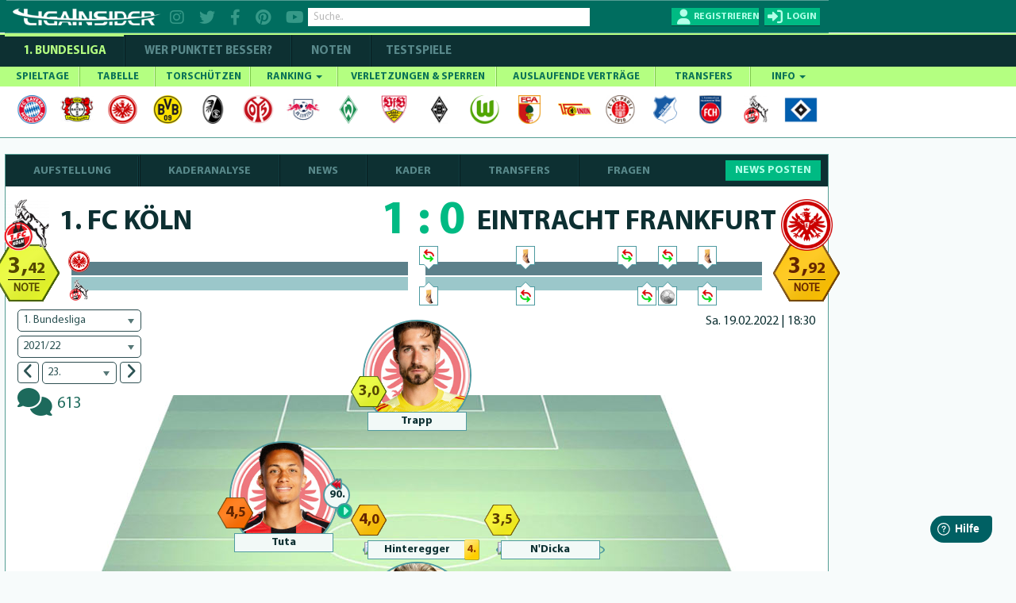

--- FILE ---
content_type: text/html; charset=utf-8
request_url: https://www.ligainsider.de/bundesliga/team/eintracht-frankfurt/3/saison-2021-2022/171715/
body_size: 50162
content:
<!DOCTYPE HTML>
<html lang="de" 
		xmlns:og="http://opengraphprotocol.org/schema/"
		xmlns:fb="http://www.facebook.com/2008/fbml">
	<head>
		<meta http-equiv="Content-Type" content="text/html; charset=utf-8" />
		<meta name="viewport" content="width=1360" />
		<meta name="apple-mobile-web-app-capable" content="yes" />
		        <meta name="title" content="Eintracht Frankfurt 0:1 1. FC Köln">
        <title>Eintracht Frankfurt 0:1 1. FC Köln</title>
		<meta name="description" content="1. Bundesliga 2021/22 | Eintracht Frankfurt und 1. FC Köln trennen sich mit 0:1. Alle Infos zur taktischen Aufstellung, Torschützen, Vorlagen und Wechseln.">
		<meta name="keywords" content="Eintracht Frankfurt, Gerüchte, Wechsel, Verletzungen, News, Bundesliga, LigaInsider">
		            <meta name="robots" content="index, follow" />
            <meta name="googlebot" content="index, follow, max-snippet:-1, max-image-preview:large, max-video-preview:-1" />
            <meta name="bingbot" content="index, follow, max-snippet:-1, max-image-preview:large, max-video-preview:-1" />
									<link rel="canonical" href="https://www.ligainsider.de/bundesliga/team/eintracht-frankfurt/3/" />
								    <link rel="alternate" media="only screen and (max-width: 640px)" href="https://www.ligainsider.de/mobile/bundesliga/team/eintracht-frankfurt/3/" />
				<link rel="publisher" href="https://plus.google.com/b/101208492341690312283/"  />
		<meta name="msvalidate.01" content="69DE6F67D30B6A68C6FAF50B6D429EA6" />
		<!-- Google Site Verification -->
		<meta name="google-site-verification" content="RPf0tGjke_zMLzNuqBtGBf9T13FwTm4VZGaOu_cp9qw">
		<meta name="google-site-verification" content="d4UhUatXupYOdb7jNj2nWPD8ry09Se1Pp7DFCk65Bc0" />

				<meta property="article:publisher" content="https://www.facebook.com/ligainsider"/>
			<meta property="og:title" content="Eintracht Frankfurt 0:1 1. FC Köln">
			<meta property="og:type" content="website">
			<meta property="og:url" content="https://www.ligainsider.de/bundesliga/team/eintracht-frankfurt/3/saison-2021-2022/171715/">
			<meta property="og:site_name" content="https://www.ligainsider.de">
			<meta property="og:description" content="1. Bundesliga 2021/22 | Eintracht Frankfurt und 1. FC Köln trennen sich mit 0:1. Alle Infos zur taktischen Aufstellung, Torschützen, Vorlagen und Wechseln.">
			<meta property="og:image" content="https://cdn.ligainsider.de/images/misc/logo_klein.jpg">
		
		<meta property="fb:admins" content="1285704853">


				<link rel="image_src" href="https://cdn.ligainsider.de//images/misc/thumb_logo.png">
		<meta name="mobile-web-app-capable" content="yes" />
		<meta name="apple-mobile-web-app-capable" content="yes" />
		<meta name="apple-mobile-web-app-title" content="LigaInsider" />
		<link rel="apple-touch-icon" sizes="57x57" href="https://cdn.ligainsider.de//images/favicon/apple-icon-57x57.png">
		<link rel="apple-touch-icon" sizes="60x60" href="https://cdn.ligainsider.de//images/favicon/apple-icon-60x60.png">
		<link rel="apple-touch-icon" sizes="72x72" href="https://cdn.ligainsider.de//images/favicon/apple-icon-72x72.png">
		<link rel="apple-touch-icon" sizes="76x76" href="https://cdn.ligainsider.de//images/favicon/apple-icon-76x76.png">
		<link rel="apple-touch-icon" sizes="114x114" href="https://cdn.ligainsider.de//images/favicon/apple-icon-114x114.png">
		<link rel="apple-touch-icon" sizes="120x120" href="https://cdn.ligainsider.de//images/favicon/apple-icon-120x120.png">
		<link rel="apple-touch-icon" sizes="144x144" href="https://cdn.ligainsider.de//images/favicon/apple-icon-144x144.png">
		<link rel="apple-touch-icon" sizes="152x152" href="https://cdn.ligainsider.de//images/favicon/apple-icon-152x152.png">
		<link rel="apple-touch-icon" sizes="180x180" href="https://cdn.ligainsider.de//images/favicon/apple-icon-180x180.png">
		<link rel="icon" type="image/png" sizes="192x192"  href="https://cdn.ligainsider.de//images/favicon/android-icon-192x192.png">
		<link rel="icon" type="image/png" sizes="32x32" href="https://cdn.ligainsider.de//images/favicon/favicon-32x32.png">
		<link rel="icon" type="image/png" sizes="96x96" href="https://cdn.ligainsider.de//images/favicon/favicon-96x96.png">
		<link rel="icon" type="image/png" sizes="16x16" href="https://cdn.ligainsider.de//images/favicon/favicon-16x16.png">
		<link rel="manifest" href="https://cdn.ligainsider.de//images/favicon/manifest.json">
		<!-- iPhone -->
		<link rel="apple-touch-startup-image" media="(device-width: 320px)" href="https://cdn.ligainsider.de//images/icons/webapp/apple-touch-startup-image-320x460.png">
		<!-- iPhone (Retina) -->
		<link rel="apple-touch-startup-image" media="(device-width: 320px) and (-webkit-device-pixel-ratio: 2)" href="https://cdn.ligainsider.de//images/icons/webapp/apple-touch-startup-image-640x920.png">
		<!-- iPad (portrait) -->
		<link rel="apple-touch-startup-image" media="(device-width: 768px) and (orientation: portrait)" href="https://cdn.ligainsider.de//images/icons/webapp/apple-touch-startup-image-768x1004.png">
		<!-- iPad (landscape) -->
		<link rel="apple-touch-startup-image" media="(device-width: 768px) and (orientation: landscape)" href="https://cdn.ligainsider.de//images/icons/webapp/apple-touch-startup-image-748x1024.png">
		<!-- iPad (Retina, portrait) -->
		<link rel="apple-touch-startup-image" media="(device-width: 768px) and (orientation: portrait) and (-webkit-device-pixel-ratio: 2)" href="https://cdn.ligainsider.de//images/icons/webapp/apple-touch-startup-image-1536x2008.png">
		<!-- iPad (Retina, landscape) -->
		<link rel="apple-touch-startup-image" media="(device-width: 768px) and (orientation: landscape) and (-webkit-device-pixel-ratio: 2)" href="https://cdn.ligainsider.de//images/icons/webapp/apple-touch-startup-image-1496x2048.png">


		<meta name="msapplication-TileColor" content="#ffffff">
		<meta name="msapplication-TileImage" content="/ms-icon-144x144.png">
		<meta name="theme-color" content="#ffffff">
        <!-- INFONLINE -->
        <!--script type="text/javascript" src="https://script.ioam.de/iam.js?m=1"> </script-->
        <!-- begin preload of IOM web manager -->
        
		<link rel="stylesheet" type="text/css" href="https://cdn.ligainsider.de/uploads/elements/desktop/css/bootstrap.min.css" />
		<link rel="stylesheet" type="text/css" href="https://cdn.ligainsider.de/uploads/elements/desktop/css/non-responsive.css" />
		<!--link rel="stylesheet" type="text/css" href="https://cdn.ligainsider.de/uploads/elements/desktop/css/font-awesome.min.css" /-->
        <link rel="stylesheet" type="text/css" href="https://cdnjs.cloudflare.com/ajax/libs/font-awesome/6.2.0/css/all.min.css" />
		<link rel="stylesheet" type="text/css" href="https://cdn.ligainsider.de/uploads/elements/desktop/css/bootstrap-select.css" />
		<link rel="stylesheet" type="text/css" href="https://cdn.ligainsider.de/uploads/elements/desktop/css/bootstrap-datetimepicker.css" />
		<link rel="stylesheet" type="text/css" href="https://cdn.ligainsider.de/uploads/elements/desktop/css/jquery.bxslider.css" />
		<link rel="stylesheet" type="text/css" href="https://cdn.ligainsider.de/uploads/elements/desktop/css/jquery-te-1.4.0.css" />
		<link rel="stylesheet" type="text/css" href="https://cdn.ligainsider.de/uploads/elements/desktop/css/uniform.default.css" />
        		    <link rel="stylesheet" type="text/css" href="https://cdn.ligainsider.de/uploads/elements/desktop/css/style.min.css?version=71cpcvbpa6tjYJ5P" media="all" />
        		<link rel="stylesheet" type="text/css" href="https://cdn.ligainsider.de/uploads/elements/desktop/css/fileinput.css" />
		<link rel="stylesheet" type="text/css" href="https://cdn.ligainsider.de/uploads/elements/desktop/css/bootstrap-toggle.min.css" />
		<link rel="stylesheet" type="text/css" href="https://cdn.ligainsider.de/uploads/elements/desktop/css/star-rating.min.css"  />
        <link rel="stylesheet" type="text/css" href="https://cdn.ligainsider.de/uploads/elements/desktop/css/flexslider.css"  />
    	<link rel="stylesheet" type="text/css" href="https://cdn.ligainsider.de/uploads/elements/desktop/css/theme.min.css" />
        <script type="text/javascript" src="https://cdn.ligainsider.de/uploads/elements/desktop/js/jquery.min.js"></script>

        <script>
    var dataLayer = [];
        dataLayer.push({'zone': 'teampage'});
        dataLayer.push({'device': 'desktop'});
</script>
        


    <script>
        dataLayer.push({'ad_forms': ['ligainsider_outstream','ligainsider_bb_1','ligainsider_lb_2','ligainsider_cs_1','ligainsider_sky_1']});
    </script>

<!-- Google Tag Manager -->
<script>(function(w,d,s,l,i){w[l]=w[l]||[];w[l].push({'gtm.start':
            new Date().getTime(),event:'gtm.js'});var f=d.getElementsByTagName(s)[0],
        j=d.createElement(s),dl=l!='dataLayer'?'&l='+l:'';j.async=true;j.src=
        'https://www.googletagmanager.com/gtm.js?id='+i+dl;f.parentNode.insertBefore(j,f);
    })(window,document,'script','dataLayer','GTM-5FDBTH');</script>
<!-- End Google Tag Manager -->

<script>
(function(){
  window._aeq = window._aeq || [];
  window._aeq.push(['setGlobalOptions', {"category":"vereine","keyword":"","contentpartnerId":"lig","layout":"frontpage","device":"desktop"}]);
})();
</script>
<!--Async Tag // place this into <head></head> of website -->
<script type='text/javascript'>window.ADNPM = window.ADNPM || {};ADNPM.cmd = ADNPM.cmd || [];</script>
<script src="https://a.bf-ad.net/adengine/ligainsider/adengine.js" async></script>
<script type="text/javascript">
    window.addEventListener('DOMContentLoaded', (event) => {
        window._aeq = window._aeq || [];
        var deviceMode = 'desktop';
        const slotIdList = [];

        const adSlots = document.querySelectorAll('[data-slot="ad-slot"][data-device="' + deviceMode + '"]');
        adSlots.forEach(adSlot => {
            if (!slotIdList.includes(adSlot.id)) {
                const adTagOptions = {
                    containerId: adSlot.id,
                    orientation: adSlot.dataset.orientation,
                    index: !isNaN(Number(adSlot.dataset.index)) ? Number(adSlot.dataset.index) : adSlot.dataset.index
                };

                if (adSlot.id === 'ligainsider_oop_1') {
                    adTagOptions.keyword = 'sticky';
                }

                window._aeq.push(['getAdTag', adTagOptions]);
            }
        })
    });
</script>

	</head>
	<body class=" startseite_page ">
        <!--link rel="stylesheet" href="https://cdn.consentmanager.mgr.consensu.org/delivery/cmp.min.css" /-->
<!-- Google Tag Manager (noscript) -->
<noscript><iframe src="https://www.googletagmanager.com/ns.html?id=GTM-5FDBTH"
                  height="0" width="0" style="display:none;visibility:hidden"></iframe></noscript>
<!-- End Google Tag Manager (noscript) -->
<script type="text/javascript">(function(){function i(e){if(!window.frames[e]){if(document.body&&document.body.firstChild){var t=document.body;var n=document.createElement("iframe");n.style.display="none";n.name=e;n.title=e;t.insertBefore(n,t.firstChild)}else{setTimeout(function(){i(e)},5)}}}function e(n,o,r,f,s){function e(e,t,n,i){if(typeof n!=="function"){return}if(!window[o]){window[o]=[]}var a=false;if(s){a=s(e,i,n)}if(!a){window[o].push({command:e,version:t,callback:n,parameter:i})}}e.stub=true;e.stubVersion=2;function t(i){if(!window[n]||window[n].stub!==true){return}if(!i.data){return}var a=typeof i.data==="string";var e;try{e=a?JSON.parse(i.data):i.data}catch(t){return}if(e[r]){var o=e[r];window[n](o.command,o.version,function(e,t){var n={};n[f]={returnValue:e,success:t,callId:o.callId};if(i.source){i.source.postMessage(a?JSON.stringify(n):n,"*")}},o.parameter)}}if(typeof window[n]!=="function"){window[n]=e;if(window.addEventListener){window.addEventListener("message",t,false)}else{window.attachEvent("onmessage",t)}}}e("__tcfapi","__tcfapiBuffer","__tcfapiCall","__tcfapiReturn");i("__tcfapiLocator")})();</script><script type="text/javascript">(function(){window.__gpp_addFrame=function(e){if(!window.frames[e]){if(document.body){var t=document.createElement("iframe");t.style.cssText="display:none";t.name=e;document.body.appendChild(t)}else{window.setTimeout(window.__gpp_addFrame,10,e)}}};window.__gpp_stub=function(){var e=arguments;__gpp.queue=__gpp.queue||[];__gpp.events=__gpp.events||[];if(!e.length||e.length==1&&e[0]=="queue"){return __gpp.queue}if(e.length==1&&e[0]=="events"){return __gpp.events}var t=e[0];var p=e.length>1?e[1]:null;var s=e.length>2?e[2]:null;if(t==="ping"){p({gppVersion:"1.1",cmpStatus:"stub",cmpDisplayStatus:"hidden",signalStatus:"not ready",supportedAPIs:["2:tcfeuv2","5:tcfcav1","6:uspv1","7:usnat","8:usca","9:usva","10:usco","11:usut","12:usct"],cmpId:"7",sectionList:[],applicableSections:[],gppString:"",parsedSections:{}},true)}else if(t==="addEventListener"){if(!("lastId"in __gpp)){__gpp.lastId=0}__gpp.lastId++;var n=__gpp.lastId;__gpp.events.push({id:n,callback:p,parameter:s});p({eventName:"listenerRegistered",listenerId:n,data:true,pingData:{gppVersion:"1.1",cmpStatus:"stub",cmpDisplayStatus:"hidden",signalStatus:"not ready",supportedAPIs:["2:tcfeuv2","5:tcfcav1","6:uspv1","7:usnat","8:usca","9:usva","10:usco","11:usut","12:usct"],cmpId:"7",sectionList:[],applicableSections:[],gppString:"",parsedSections:{}}},true)}else if(t==="removeEventListener"){var a=false;for(var i=0;i<__gpp.events.length;i++){if(__gpp.events[i].id==s){__gpp.events.splice(i,1);a=true;break}}p({eventName:"listenerRemoved",listenerId:s,data:a,pingData:{gppVersion:"1.1",cmpStatus:"stub",cmpDisplayStatus:"hidden",signalStatus:"not ready",supportedAPIs:["2:tcfeuv2","5:tcfcav1","6:uspv1","7:usnat","8:usca","9:usva","10:usco","11:usut","12:usct"],cmpId:"7",sectionList:[],applicableSections:[],gppString:"",parsedSections:{}}},true)}else if(t==="hasSection"){p(false,true)}else if(t==="getSection"||t==="getField"){p(null,true)}else{__gpp.queue.push([].slice.apply(e))}};window.__gpp_msghandler=function(s){var n=typeof s.data==="string";try{var e=n?JSON.parse(s.data):s.data}catch(t){var e=null}if(typeof e==="object"&&e!==null&&"__gppCall"in e){var a=e.__gppCall;window.__gpp(a.command,function(e,t){var p={__gppReturn:{returnValue:e,success:t,callId:a.callId}};s.source.postMessage(n?JSON.stringify(p):p,"*")},"parameter"in a?a.parameter:null,"version"in a?a.version:"1.1")}};if(!("__gpp"in window)||typeof window.__gpp!=="function"){window.__gpp=window.__gpp_stub;window.addEventListener("message",window.__gpp_msghandler,false);window.__gpp_addFrame("__gppLocator")}})();</script><script type="text/javascript">(function(){(function(e,i,o){var n=document.createElement("link");n.rel="preconnect";n.as="script";var t=document.createElement("link");t.rel="dns-prefetch";t.as="script";var r=document.createElement("script");r.id="spcloader";r.type="text/javascript";r["async"]=true;r.charset="utf-8";window.didomiConfig=window.didomiConfig||{};window.didomiConfig.sdkPath=window.didomiConfig.sdkPath||o||"https://sdk.privacy-center.org/";const d=window.didomiConfig.sdkPath;var a=d+e+"/loader.js?target_type=notice&target="+i;if(window.didomiConfig&&window.didomiConfig.user){var c=window.didomiConfig.user;var s=c.country;var f=c.region;if(s){a=a+"&country="+s;if(f){a=a+"&region="+f}}}n.href=d;t.href=d;r.src=a;var m=document.getElementsByTagName("script")[0];m.parentNode.insertBefore(n,m);m.parentNode.insertBefore(t,m);m.parentNode.insertBefore(r,m)})("fbc86fe2-aca2-4e66-bcf3-23a4d1347318","MLi4Thn2")})();</script>

        
		

									<div id="div02983465904587" style="display: none;"></div>
		    	    		<div id="wrapper">

    <div class="wrapper_container">
        <div class="container header_container">
                <div class="row">
                    <div class="col-md-12">
                        <header  >
                        	
                            <div class="header_holder">
                            	<!-- TOP BAR -->
                            	                                <div class="top_header_fix">

		                        	
        
                                                                            <div class="top_header_area">
    <div class="logo pull-left"><a href="/"><img src="https://cdn.ligainsider.de/images/menu/ligainsider-logo-white.png" width="254" height="30" alt="LigaInsider Logo" title="LigaInsider.de | Aktuellste News aus der Welt des Fußballs" /></a></div>

            <div class="header_social pull-left">
            <a href="https://www.instagram.com/ligainsider/" target="_blank" title="Instagram"><i class="fa fa-instagram"></i></a>
            <a href="https://twitter.com/ligainsider" target="_blank" title="Twitter"><i class="fa fa-twitter"></i></a>
            <a href="https://www.facebook.com/ligainsider" title="Facebook" target="_blank"><i class="fa fa-facebook"></i></a>
            <a href="https://www.pinterest.de/ligainsider/" target="_blank" title="Pinterest"><i class="fa fa-pinterest"></i></a>
            <a href="https://www.youtube.com/channel/UCZi29iSZoMrP3gWC8prbxjQ" target="_blank" title="YouTube"><i class="fa fa-youtube"></i></a>
        </div>
        <div class="header_search pull-left">

        <div class="form-group "><input type="text" placeholder="Suche.." class="form-control search" data-toggle-search data-searchtype="player-verein-user" data-mode="pageview"/></div>
        <div class="header_search_result searchvalues"></div>
    </div>
            <div class="login_register pull-right">
            <div class="register_btn pull-left"><a href="javascript:void(0);" data-toggle="modal" data-target="#loginregister" class="text-uppercase" title="Registrieren"><span>Registrieren</span></a></div>
            <div class="login_btn all_drops pull-right">
                <a href="javascript:void(0)" class="click_now text-uppercase" title="Login"><span>login</span></a>
                <div class="dropdown_area">
                    <form action="/user/login/" method="post">
                        <div class="login_form_top">
                                                        <div class="kickbase_small_btn text-center"><a href="/redirect/kickbase/?type=login"></a></div>
                            <div class="form-group"><input type="text" placeholder="Nutzername/E-Mail" name="username" class="form-control"/></div>
                            <div class="form-group"><input type="password" placeholder="Passwort" name="password" class="form-control"/></div>
                            <div class="form-group">
                                <div class="well well-sm">
                                    <div class="btn-group" data-toggle="buttons">
                                        <div class="checkbox_row">
                                            <label class="btn active">
                                                <input type="checkbox" name="belogin">
                                            </label>
                                            <small>Angemeldet bleiben</small>
                                        </div>
                                    </div>
                                </div>
                            </div>
                            <div class="form-group"><input type="submit" value="LOS GEHTS"/></div>
                        </div>
                        <div class="forgot_password">
                            <a href="/passwort_vergessen/">Passwort vergessen?</a><br>
                            <a data-toggle="modal" data-target="#loginregister" href="#">Neu hier? Registrieren</a>
                        </div>
                    </form>
                </div>
            </div>
        </div>
    </div>
                                                                    </div>
                            	
                                
                            </div>
                        </header>
                        <div class="menu_area">
                            <div class="menu_bar"><a href="javascript:void(0)"></a></div>
                            <div class="menu_area_hide">
                                <!-- COMPETIION MENU -->
                                
<div class="main_menu">
    <ul class="text-uppercase">
        <li class="current_page_item"><a href="/bundesliga-news/uebersicht/" title="1. Bundesliga">1. Bundesliga</a></li>
        <li class=""><a href="/wer-punktet-besser/"  title="WER PUNKTET BESSER" >WER PUNKTET BESSER?</a></li>
                <li class=""><a href="/bundesliga/noten/spieltag/" title="NOTEN">NOTEN</a></li>
                <li class=""><a href="/testspiele-news/uebersicht/" title="Testspiele">Testspiele</a></li>

    </ul>
</div>
                                
                                <!-- NAVBAR -->
                                <nav class="navbar navbar-default" >
    <div id="navbar" class="menu_bundesliga" itemscope="itemscope" itemtype="http://www.schema.org/SiteNavigationElement">
        <ul class="nav navbar-nav text-uppercase">
                    <li class=" ">
                <a href="/bundesliga/spieltage/" title="SPIELTAGE">SPIELTAGE </a>
                            </li>
                    <li class=" ">
                <a href="/bundesliga/tabelle/" title="TABELLE">TABELLE </a>
                            </li>
                    <li class=" ">
                <a href="/bundesliga/torschuetzenliste/" title="TORSCHÜTZEN">TORSCHÜTZEN </a>
                            </li>
                    <li class="mega-dropdown ">
                <a href="javascript:void(0);" title="RANKING">RANKING <span class="caret"></span></a>
                                                                                        <ul>
                                                        <li>
                                                            
                                                        	<a href="/bundesliga/ranking-top-10/passquote/" class="dropdown_column">
                                                                <div class="ranking_photo pull-left"><span><img class="center-block" src="https://cdn.ligainsider.de//images/stats/green/passquote.png" alt="Passquote" title="Passquote" width="41" height="41"/></span></div>
                                                                <div class="ranking_info"><span>Passquote</span></div>
                                                            </a>
                                                            <a href="/bundesliga/ranking-top-10/zweikampfquote/" class="dropdown_column">
                                                                <div class="ranking_photo pull-left"><span><img class="center-block" src="https://cdn.ligainsider.de//images/stats/green/zweikampfquote.png" alt="Zweikampfquote" title="Zweikampfquote" width="41" height="41"/></span></div>
                                                                <div class="ranking_info"><span>Zweikampf- quote</span></div>
                                                            </a>
                                                            <a href="/bundesliga/ranking-top-10/luftkampfquote/" class="dropdown_column">
                                                                <div class="ranking_photo pull-left"><span><img class="center-block" src="https://cdn.ligainsider.de//images/stats/green/luftkampfquote.png" alt="Luftkampfquote" title="Luftkampfquote" width="41" height="41"/></span></div>
                                                                <div class="ranking_info"><span>Luftkampf- quote</span></div>
                                                            </a>
                                                             <a href="/bundesliga/ranking-top-10/tacklingquote/" class="dropdown_column">
                                                                <div class="ranking_photo pull-left"><span><img class="center-block" src="https://cdn.ligainsider.de//images/stats/green/tacklingquote.png" alt="Tacklingquote" title="Tacklingquote" width="41" height="41"/></span></div>
                                                                <div class="ranking_info"><span>Tacklingquote </span></div>
                                                            </a>
                                                             <a href="/bundesliga/ranking-top-10/fouls/" class="dropdown_column">
                                                                <div class="ranking_photo pull-left"><span><img class="center-block" src="https://cdn.ligainsider.de//images/stats/green/fouls.png" alt="Begangene Fouls" title="Begangene Fouls" width="41" height="41"/></span></div>
                                                                <div class="ranking_info"><span>Begangene Fouls</span></div>
                                                            </a>
                                                             <a href="/bundesliga/ranking-top-10/geklaerte-baelle/" class="dropdown_column">
                                                                <div class="ranking_photo pull-left"><span><img class="center-block" src="https://cdn.ligainsider.de//images/stats/green/geklaerte-baelle.png" alt="Geklärte Bälle" title="Geklärte Bälle" width="41" height="41"/></span></div>
                                                                <div class="ranking_info"><span>Geklärte Bälle</span></div>
                                                            </a>
                                                        </li>
                                                        <li>
                                                        	<a href="/bundesliga/ranking-top-10/abgefangene-baelle/" class="dropdown_column">
                                                                <div class="ranking_photo pull-left"><span><img src="https://cdn.ligainsider.de//images/stats/green/abgefangene-baelle.png" alt="Abgefangene- Bälle" title="Abgefangene- Bälle" width="41" height="41"></span></div>
                                                                <div class="ranking_info"><span>Abgefangene- Bälle</span></div>
                                                            </a>
                                                            <a href="/bundesliga/ranking-top-10/balleroberungen/" class="dropdown_column">
                                                                <div class="ranking_photo pull-left"><span><img src="https://cdn.ligainsider.de//images/stats/green/balleroberungen.png" alt="Balleroberungen" title="Balleroberungen" width="41" height="41"></span></div>
                                                                <div class="ranking_info"><span>Ball- eroberungen </span></div>
                                                            </a>
                                                            <a href="/bundesliga/ranking-top-10/ballverluste/" class="dropdown_column">
                                                                <div class="ranking_photo pull-left"><span><img src="https://cdn.ligainsider.de//images/stats/green/ballverluste.png" alt="Ballverluste" title="Ballverluste" width="41" height="41"></span></div>
                                                                <div class="ranking_info"><span>Ballverluste</span></div>
                                                            </a>
                                                             <a href="/bundesliga/ranking-top-10/erfolgreiche-dribblings/" class="dropdown_column">
                                                                <div class="ranking_photo pull-left"><span><img src="https://cdn.ligainsider.de//images/stats/green/erfolgreiche-dribblings.png" alt="Erfolgreiche Dribblings" title="Erfolgreiche Dribblings" width="41" height="41"></span></div>
                                                                <div class="ranking_info"><span>Erfolgreiche Dribblings</span></div>
                                                            </a>
                                                             <a href="/bundesliga/ranking-top-10/torschussvorlagen/" class="dropdown_column">
                                                               <div class="ranking_photo pull-left"><span><img src="https://cdn.ligainsider.de//images/stats/green/torschussvorlagen.png" alt="Torschussvorlagen"  title="Torschussvorlagen" width="41" height="41"></span></div>
                                                                <div class="ranking_info"><span>Torschuss- vorlagen </span></div>
                                                            </a>
                                                             <a href="/bundesliga/ranking-top-10/grosschancen-kreiert/" class="dropdown_column">
                                                               <div class="ranking_photo pull-left"><span><img src="https://cdn.ligainsider.de//images/stats/green/grosschancen-kreiert.png" alt="Kreierte Großchancen" title="Kreierte Großchancen" width="41" height="41"></span></div>
                                                                <div class="ranking_info"><span>Kreierte Großchancen</span></div>
                                                            </a>
                                                        </li> 
                                                        <li>
                                                        	<a href="/bundesliga/ranking-top-10/torschuesse/" class="dropdown_column">
                                                                <div class="ranking_photo pull-left"><span><img src="https://cdn.ligainsider.de//images/stats/green/torschuesse.png" alt="Schüsse aufs Tor" title="Schüsse aufs Tor" width="41" height="41"></span></div>
                                                                <div class="ranking_info"><span>Schüsse aufs Tor</span></div>
                                                            </a>
                                                            <a href="/bundesliga/ranking-top-10/schussgenauigkeit/" class="dropdown_column">
                                                                <div class="ranking_photo pull-left"><span><img src="https://cdn.ligainsider.de//images/stats/green/schussgenauigkeit.png" alt="Schussgenauigkeit" title="Schussgenauigkeit" width="41" height="41"></span></div>
                                                                <div class="ranking_info"><span>Schuss- genauigkeit </span></div>
                                                            </a>
                                                             <a href="/bundesliga/ranking-top-10/error/" class="dropdown_column">
                                                               <div class="ranking_photo pull-left"><span><img src="https://cdn.ligainsider.de//images/stats/green/fehler-vor-gegentoren.png" alt="Fehler vor Gegentoren" title="Fehler vor Gegentoren" width="41" height="41"></span></div>
                                                                <div class="ranking_info"><span>Fehler vor Schuss/Gegentor</span></div>
                                                            </a>    
                                                             <a href="/bundesliga/ranking-top-10/geblockte-baelle/" class="dropdown_column">
                                                               <div class="ranking_photo pull-left"><span><img src="https://cdn.ligainsider.de//images/stats/green/geblockte-baelle.png" alt="Geblockte Bälle" title="Geblockte Bälle" width="41" height="41"></span></div>
                                                                <div class="ranking_info"><span>Geblockte Bälle</span></div>
                                                            </a>                                                             
                                                            <a href="/bundesliga/ranking-top-10/abgewehrte-schuesse/" class="dropdown_column">
                                                                <div class="ranking_photo pull-left"><span><img src="https://cdn.ligainsider.de//images/stats/green/abgewehrte-schuesse.png" alt="Abgewehrte Schüsse" title="Abgewehrte Schüsse" width="41" height="41"></span></div>
                                                                <div class="ranking_info"><span>Abgewehrte Schüsse</span></div>
                                                            </a>
                                                             <a href="/bundesliga/ranking-top-10/paraden/" class="dropdown_column">
                                                                <div class="ranking_photo pull-left"><span><img src="https://cdn.ligainsider.de//images/stats/green/paraden.png" alt="Paraden" title="Paraden" width="41" height="41"></span></div>
                                                                <div class="ranking_info"><span>Paraden </span></div>
                                                            </a>
                                                        </li>
                                                        <li>
                                                             <a href="/bundesliga/ranking-top-10/weisse-weste/" class="dropdown_column">
                                                               <div class="ranking_photo pull-left"><span><img src="https://cdn.ligainsider.de//images/stats/green/weisse-weste.png" alt="Weiße Weste" title="Weiße Weste" width="41" height="41"></span></div>
                                                                <div class="ranking_info"><span>Weiße<br> Weste</span></div>
                                                            </a>                                                            
                                                        	<a href="/bundesliga/ranking-top-10/strafraumbeherrschung/" class="dropdown_column">
                                                                <div class="ranking_photo pull-left"><span><img src="https://cdn.ligainsider.de//images/stats/green/strafraumbeherrschung.png" alt="Strafraumbeherrschung" title="Strafraumbeherrschung" width="41" height="41"></span></div>
                                                                <div class="ranking_info"><span>Strafraum- beherrschung</span></div>
                                                            </a>
                                                            <a href="/bundesliga/ranking-top-10/abgewehrte-elfmeter/" class="dropdown_column">
                                                                <div class="ranking_photo pull-left"><span><img src="https://cdn.ligainsider.de//images/stats/green/abgewehrte-elfmeter.png" alt="Abgewehrte Elfmeter" title="Abgewehrte Elfmeter" width="41" height="41"></span></div>
                                                                <div class="ranking_info"><span>Abgewehrte Elfmeter</span></div>
                                                            </a>
                                                            <a href="/bundesliga/ranking-top-10/grosschancen-pariert/" class="dropdown_column">
                                                                <div class="ranking_photo pull-left"><span><img src="https://cdn.ligainsider.de//images/stats/green/grosschancen-vereitelt.png" alt="Grosschancen vereitelt" title="Grosschancen vereitelt" width="41" height="41"></span></div>
                                                                <div class="ranking_info"><span>Grosschancen vereitelt</span></div>
                                                            </a>                                           
                                                            <a href="#" class="dropdown_column">&nbsp;</a>
                                                            <a href="#" class="dropdown_column">&nbsp;</a>
                                                        </li>
                                                    </ul>                            </li>
                    <li class=" ">
                <a href="/bundesliga/verletzte-und-gesperrte-spieler/" title="VERLETZUNGEN & SPERREN">VERLETZUNGEN & SPERREN </a>
                            </li>
                    <li class=" ">
                <a href="/bundesliga/auslaufende-vertraege/" title="AUSLAUFENDE VERTRÄGE">AUSLAUFENDE VERTRÄGE </a>
                            </li>
                    <li class=" ">
                <a href="/bundesliga/transfers/" title="TRANSFERS">TRANSFERS </a>
                            </li>
                    <li class=" ">
                <a href="javascript:void(0);" title="INFO">INFO <span class="caret"></span></a>
                                    <ul>
    <li><a href="/news-posten/" title="News posten">News posten</a></li>
    <li><a href="/netiquette/" title="Netiquette">Netiquette</a></li>
    <li><a href="/meine-spieler/" title="Meine Spieler">Meine Spieler</a></li>
    <li><a href="/mein-filter/" title="Mein Filter">Mein Filter</a></li>
    <li><a href="/kader-analyse/" title="Kaderanalyse">Kaderanalyse</a></li>
    <li><a href="/deutschlands-fairste-fussballnote/" title="Note">Note</a></li>
    <li><a href="/punkte/" title="Punkte">Punkte</a></li>
    <li><a href="/modell-hintergrund/" title="Modell-Hintergrund">Modell-Hintergrund</a></li>
    <!--li><a href="/auszeichnungen/" title="Auszeichnungen">Auszeichnungen</a></li-->
</ul>
                            </li>
        
        </ul>
        <div class="clearfix"></div>
    </div><!--/.nav-collapse -->
</nav>
                                <!-- TEAMMENU -->
                                                                                                                <div class="icon_holder">
                                                                                        <ul>
                                                                                                                                                                                                                <li>
                                                        	<a href="/fc-bayern-muenchen/1/"><img src="https://cdn.ligainsider.de/images/teams/small/fc-bayern-muenchen-wappen.png"  alt="FC Bayern München" title="FC Bayern München" width="42" height="42" /></a>
                                                            <ul>
                                                            	<li><a href="/fc-bayern-muenchen/1/">Aufstellung</a></li>
                                                                <li><a href="/fc-bayern-muenchen/1/kaderanalyse/">Kaderanalyse</a></li>
                                                                <li><a href="/fc-bayern-muenchen/1/verein/news/">News</a></li>
                                                                <li><a href="/fc-bayern-muenchen/1/kader/">Kader</a></li>
                                                                <li><a href="/bundesliga/transfers/fc-bayern-muenchen/1/">Transfers</a></li>
                                                                <li><a href="/fc-bayern-muenchen/1/fragen/">Fragen</a></li>
                                                            </ul>
                                                        </li>
                                                        
                                                                                                                                                                                                                                                                    <li>
                                                        	<a href="/bayer-04-leverkusen/4/"><img src="https://cdn.ligainsider.de/images/teams/small/bayer-04-leverkusen-wappen.png"  alt="Bayer 04 Leverkusen" title="Bayer 04 Leverkusen" width="42" height="42" /></a>
                                                            <ul>
                                                            	<li><a href="/bayer-04-leverkusen/4/">Aufstellung</a></li>
                                                                <li><a href="/bayer-04-leverkusen/4/kaderanalyse/">Kaderanalyse</a></li>
                                                                <li><a href="/bayer-04-leverkusen/4/verein/news/">News</a></li>
                                                                <li><a href="/bayer-04-leverkusen/4/kader/">Kader</a></li>
                                                                <li><a href="/bundesliga/transfers/bayer-04-leverkusen/4/">Transfers</a></li>
                                                                <li><a href="/bayer-04-leverkusen/4/fragen/">Fragen</a></li>
                                                            </ul>
                                                        </li>
                                                        
                                                                                                                                                                                                                                                                    <li>
                                                        	<a href="/eintracht-frankfurt/3/"><img src="https://cdn.ligainsider.de/images/teams/small/eintracht-frankfurt-wappen.png"  alt="Eintracht Frankfurt" title="Eintracht Frankfurt" width="42" height="42" /></a>
                                                            <ul>
                                                            	<li><a href="/eintracht-frankfurt/3/">Aufstellung</a></li>
                                                                <li><a href="/eintracht-frankfurt/3/kaderanalyse/">Kaderanalyse</a></li>
                                                                <li><a href="/eintracht-frankfurt/3/verein/news/">News</a></li>
                                                                <li><a href="/eintracht-frankfurt/3/kader/">Kader</a></li>
                                                                <li><a href="/bundesliga/transfers/eintracht-frankfurt/3/">Transfers</a></li>
                                                                <li><a href="/eintracht-frankfurt/3/fragen/">Fragen</a></li>
                                                            </ul>
                                                        </li>
                                                        
                                                                                                                                                                                                                                                                    <li>
                                                        	<a href="/borussia-dortmund/14/"><img src="https://cdn.ligainsider.de/images/teams/small/borussia-dortmund-wappen.png"  alt="Borussia Dortmund" title="Borussia Dortmund" width="42" height="42" /></a>
                                                            <ul>
                                                            	<li><a href="/borussia-dortmund/14/">Aufstellung</a></li>
                                                                <li><a href="/borussia-dortmund/14/kaderanalyse/">Kaderanalyse</a></li>
                                                                <li><a href="/borussia-dortmund/14/verein/news/">News</a></li>
                                                                <li><a href="/borussia-dortmund/14/kader/">Kader</a></li>
                                                                <li><a href="/bundesliga/transfers/borussia-dortmund/14/">Transfers</a></li>
                                                                <li><a href="/borussia-dortmund/14/fragen/">Fragen</a></li>
                                                            </ul>
                                                        </li>
                                                        
                                                                                                                                                                                                                                                                    <li>
                                                        	<a href="/sc-freiburg/18/"><img src="https://cdn.ligainsider.de/images/teams/small/sc-freiburg-wappen.png"  alt="SC Freiburg" title="SC Freiburg" width="42" height="42" /></a>
                                                            <ul>
                                                            	<li><a href="/sc-freiburg/18/">Aufstellung</a></li>
                                                                <li><a href="/sc-freiburg/18/kaderanalyse/">Kaderanalyse</a></li>
                                                                <li><a href="/sc-freiburg/18/verein/news/">News</a></li>
                                                                <li><a href="/sc-freiburg/18/kader/">Kader</a></li>
                                                                <li><a href="/bundesliga/transfers/sc-freiburg/18/">Transfers</a></li>
                                                                <li><a href="/sc-freiburg/18/fragen/">Fragen</a></li>
                                                            </ul>
                                                        </li>
                                                        
                                                                                                                                                                                                                                                                    <li>
                                                        	<a href="/1-fsv-mainz-05/17/"><img src="https://cdn.ligainsider.de/images/teams/small/fsv-mainz-05-wappen.png"  alt="1. FSV Mainz 05" title="1. FSV Mainz 05" width="42" height="42" /></a>
                                                            <ul>
                                                            	<li><a href="/1-fsv-mainz-05/17/">Aufstellung</a></li>
                                                                <li><a href="/1-fsv-mainz-05/17/kaderanalyse/">Kaderanalyse</a></li>
                                                                <li><a href="/1-fsv-mainz-05/17/verein/news/">News</a></li>
                                                                <li><a href="/1-fsv-mainz-05/17/kader/">Kader</a></li>
                                                                <li><a href="/bundesliga/transfers/1-fsv-mainz-05/17/">Transfers</a></li>
                                                                <li><a href="/1-fsv-mainz-05/17/fragen/">Fragen</a></li>
                                                            </ul>
                                                        </li>
                                                        
                                                                                                                                                                                                                                                                    <li>
                                                        	<a href="/rb-leipzig/1311/"><img src="https://cdn.ligainsider.de/images/teams/small/rb-leipzig-wappen.png"  alt="RB Leipzig" title="RB Leipzig" width="42" height="42" /></a>
                                                            <ul>
                                                            	<li><a href="/rb-leipzig/1311/">Aufstellung</a></li>
                                                                <li><a href="/rb-leipzig/1311/kaderanalyse/">Kaderanalyse</a></li>
                                                                <li><a href="/rb-leipzig/1311/verein/news/">News</a></li>
                                                                <li><a href="/rb-leipzig/1311/kader/">Kader</a></li>
                                                                <li><a href="/bundesliga/transfers/rb-leipzig/1311/">Transfers</a></li>
                                                                <li><a href="/rb-leipzig/1311/fragen/">Fragen</a></li>
                                                            </ul>
                                                        </li>
                                                        
                                                                                                                                                                                                                                                                    <li>
                                                        	<a href="/sv-werder-bremen/2/"><img src="https://cdn.ligainsider.de/images/teams/small/sv-werder-bremen-wappen.png"  alt="SV Werder Bremen" title="SV Werder Bremen" width="42" height="42" /></a>
                                                            <ul>
                                                            	<li><a href="/sv-werder-bremen/2/">Aufstellung</a></li>
                                                                <li><a href="/sv-werder-bremen/2/kaderanalyse/">Kaderanalyse</a></li>
                                                                <li><a href="/sv-werder-bremen/2/verein/news/">News</a></li>
                                                                <li><a href="/sv-werder-bremen/2/kader/">Kader</a></li>
                                                                <li><a href="/bundesliga/transfers/sv-werder-bremen/2/">Transfers</a></li>
                                                                <li><a href="/sv-werder-bremen/2/fragen/">Fragen</a></li>
                                                            </ul>
                                                        </li>
                                                        
                                                                                                                                                                                                                                                                    <li>
                                                        	<a href="/vfb-stuttgart/12/"><img src="https://cdn.ligainsider.de/images/teams/small/vfb-stuttgart-wappen.png"  alt="VfB Stuttgart" title="VfB Stuttgart" width="42" height="42" /></a>
                                                            <ul>
                                                            	<li><a href="/vfb-stuttgart/12/">Aufstellung</a></li>
                                                                <li><a href="/vfb-stuttgart/12/kaderanalyse/">Kaderanalyse</a></li>
                                                                <li><a href="/vfb-stuttgart/12/verein/news/">News</a></li>
                                                                <li><a href="/vfb-stuttgart/12/kader/">Kader</a></li>
                                                                <li><a href="/bundesliga/transfers/vfb-stuttgart/12/">Transfers</a></li>
                                                                <li><a href="/vfb-stuttgart/12/fragen/">Fragen</a></li>
                                                            </ul>
                                                        </li>
                                                        
                                                                                                                                                                                                                                                                    <li>
                                                        	<a href="/borussia-moenchengladbach/5/"><img src="https://cdn.ligainsider.de/images/teams/small/borussia-moenchengladbach-wappen.png"  alt="Borussia Mönchengladbach" title="Borussia Mönchengladbach" width="42" height="42" /></a>
                                                            <ul>
                                                            	<li><a href="/borussia-moenchengladbach/5/">Aufstellung</a></li>
                                                                <li><a href="/borussia-moenchengladbach/5/kaderanalyse/">Kaderanalyse</a></li>
                                                                <li><a href="/borussia-moenchengladbach/5/verein/news/">News</a></li>
                                                                <li><a href="/borussia-moenchengladbach/5/kader/">Kader</a></li>
                                                                <li><a href="/bundesliga/transfers/borussia-moenchengladbach/5/">Transfers</a></li>
                                                                <li><a href="/borussia-moenchengladbach/5/fragen/">Fragen</a></li>
                                                            </ul>
                                                        </li>
                                                        
                                                                                                                                                                                                                                                                    <li>
                                                        	<a href="/vfl-wolfsburg/16/"><img src="https://cdn.ligainsider.de/images/teams/small/vfl-wolfsburg-wappen.png"  alt="VfL Wolfsburg" title="VfL Wolfsburg" width="42" height="42" /></a>
                                                            <ul>
                                                            	<li><a href="/vfl-wolfsburg/16/">Aufstellung</a></li>
                                                                <li><a href="/vfl-wolfsburg/16/kaderanalyse/">Kaderanalyse</a></li>
                                                                <li><a href="/vfl-wolfsburg/16/verein/news/">News</a></li>
                                                                <li><a href="/vfl-wolfsburg/16/kader/">Kader</a></li>
                                                                <li><a href="/bundesliga/transfers/vfl-wolfsburg/16/">Transfers</a></li>
                                                                <li><a href="/vfl-wolfsburg/16/fragen/">Fragen</a></li>
                                                            </ul>
                                                        </li>
                                                        
                                                                                                                                                                                                                                                                    <li>
                                                        	<a href="/fc-augsburg/21/"><img src="https://cdn.ligainsider.de/images/teams/small/fc-augsburg-wappen.png"  alt="FC Augsburg" title="FC Augsburg" width="42" height="42" /></a>
                                                            <ul>
                                                            	<li><a href="/fc-augsburg/21/">Aufstellung</a></li>
                                                                <li><a href="/fc-augsburg/21/kaderanalyse/">Kaderanalyse</a></li>
                                                                <li><a href="/fc-augsburg/21/verein/news/">News</a></li>
                                                                <li><a href="/fc-augsburg/21/kader/">Kader</a></li>
                                                                <li><a href="/bundesliga/transfers/fc-augsburg/21/">Transfers</a></li>
                                                                <li><a href="/fc-augsburg/21/fragen/">Fragen</a></li>
                                                            </ul>
                                                        </li>
                                                        
                                                                                                                                                                                                                                                                    <li>
                                                        	<a href="/1-fc-union-berlin/1246/"><img src="https://cdn.ligainsider.de/images/teams/small/1fc-union-berlin-wappen.png"  alt="1. FC Union Berlin" title="1. FC Union Berlin" width="42" height="42" /></a>
                                                            <ul>
                                                            	<li><a href="/1-fc-union-berlin/1246/">Aufstellung</a></li>
                                                                <li><a href="/1-fc-union-berlin/1246/kaderanalyse/">Kaderanalyse</a></li>
                                                                <li><a href="/1-fc-union-berlin/1246/verein/news/">News</a></li>
                                                                <li><a href="/1-fc-union-berlin/1246/kader/">Kader</a></li>
                                                                <li><a href="/bundesliga/transfers/1-fc-union-berlin/1246/">Transfers</a></li>
                                                                <li><a href="/1-fc-union-berlin/1246/fragen/">Fragen</a></li>
                                                            </ul>
                                                        </li>
                                                        
                                                                                                                                                                                                                                                                    <li>
                                                        	<a href="/fc-st-pauli/20/"><img src="https://cdn.ligainsider.de/images/teams/small/fc-st-pauli-wappen.png"  alt="FC St. Pauli" title="FC St. Pauli" width="42" height="42" /></a>
                                                            <ul>
                                                            	<li><a href="/fc-st-pauli/20/">Aufstellung</a></li>
                                                                <li><a href="/fc-st-pauli/20/kaderanalyse/">Kaderanalyse</a></li>
                                                                <li><a href="/fc-st-pauli/20/verein/news/">News</a></li>
                                                                <li><a href="/fc-st-pauli/20/kader/">Kader</a></li>
                                                                <li><a href="/bundesliga/transfers/fc-st-pauli/20/">Transfers</a></li>
                                                                <li><a href="/fc-st-pauli/20/fragen/">Fragen</a></li>
                                                            </ul>
                                                        </li>
                                                        
                                                                                                                                                                                                                                                                    <li>
                                                        	<a href="/tsg-hoffenheim/10/"><img src="https://cdn.ligainsider.de/images/teams/small/tsg-1899-hoffenheim-wappen.png"  alt="TSG Hoffenheim" title="TSG Hoffenheim" width="42" height="42" /></a>
                                                            <ul>
                                                            	<li><a href="/tsg-hoffenheim/10/">Aufstellung</a></li>
                                                                <li><a href="/tsg-hoffenheim/10/kaderanalyse/">Kaderanalyse</a></li>
                                                                <li><a href="/tsg-hoffenheim/10/verein/news/">News</a></li>
                                                                <li><a href="/tsg-hoffenheim/10/kader/">Kader</a></li>
                                                                <li><a href="/bundesliga/transfers/tsg-hoffenheim/10/">Transfers</a></li>
                                                                <li><a href="/tsg-hoffenheim/10/fragen/">Fragen</a></li>
                                                            </ul>
                                                        </li>
                                                        
                                                                                                                                                                                                                                                                    <li>
                                                        	<a href="/1-fc-heidenheim/1259/"><img src="https://cdn.ligainsider.de/images/teams/small/1fc-heidenheim-wappen.png"  alt="1. FC Heidenheim" title="1. FC Heidenheim" width="42" height="42" /></a>
                                                            <ul>
                                                            	<li><a href="/1-fc-heidenheim/1259/">Aufstellung</a></li>
                                                                <li><a href="/1-fc-heidenheim/1259/kaderanalyse/">Kaderanalyse</a></li>
                                                                <li><a href="/1-fc-heidenheim/1259/verein/news/">News</a></li>
                                                                <li><a href="/1-fc-heidenheim/1259/kader/">Kader</a></li>
                                                                <li><a href="/bundesliga/transfers/1-fc-heidenheim/1259/">Transfers</a></li>
                                                                <li><a href="/1-fc-heidenheim/1259/fragen/">Fragen</a></li>
                                                            </ul>
                                                        </li>
                                                        
                                                                                                                                                                                                                                                                    <li>
                                                        	<a href="/1-fc-koeln/15/"><img src="https://cdn.ligainsider.de/images/teams/small/1-fc-koeln-wappen.png"  alt="1. FC Köln" title="1. FC Köln" width="42" height="42" /></a>
                                                            <ul>
                                                            	<li><a href="/1-fc-koeln/15/">Aufstellung</a></li>
                                                                <li><a href="/1-fc-koeln/15/kaderanalyse/">Kaderanalyse</a></li>
                                                                <li><a href="/1-fc-koeln/15/verein/news/">News</a></li>
                                                                <li><a href="/1-fc-koeln/15/kader/">Kader</a></li>
                                                                <li><a href="/bundesliga/transfers/1-fc-koeln/15/">Transfers</a></li>
                                                                <li><a href="/1-fc-koeln/15/fragen/">Fragen</a></li>
                                                            </ul>
                                                        </li>
                                                        
                                                                                                                                                                                                                                                                    <li>
                                                        	<a href="/hamburger-sv/9/"><img src="https://cdn.ligainsider.de/images/teams/small/hamburger-sv-wappen.png"  alt="Hamburger SV" title="Hamburger SV" width="42" height="42" /></a>
                                                            <ul>
                                                            	<li><a href="/hamburger-sv/9/">Aufstellung</a></li>
                                                                <li><a href="/hamburger-sv/9/kaderanalyse/">Kaderanalyse</a></li>
                                                                <li><a href="/hamburger-sv/9/verein/news/">News</a></li>
                                                                <li><a href="/hamburger-sv/9/kader/">Kader</a></li>
                                                                <li><a href="/bundesliga/transfers/hamburger-sv/9/">Transfers</a></li>
                                                                <li><a href="/hamburger-sv/9/fragen/">Fragen</a></li>
                                                            </ul>
                                                        </li>
                                                        
                                                                                                                                                </ul>
                                                                                    </div>
                                                                        
                            </div>
                        </div>
                    </div>
                </div>
            </div>
            
            <div id="main_container"><!-- Main Container ANFANG -->
            <!-- BILLBOARD -->
            <div class="container">
                <div class="row">
                    <div class="col-md-12">
                                                    <div class="topbar">
                                <!-- BANNER & BILLBOARD bb_1 -->
                                                                                                            <div id="ligainsider_hor_1" class="topbar_inner" data-orientation="hor" data-index="1" data-slot="ad-slot" data-device="desktop"></div>                                                                                                </div>
                                            </div>
                </div>
            </div>
            
<div class="container">
    <div class="row">
        <div class="col-md-12">
            <div class="content">
                                            <div class="content_top">
                                <div class="top_content_menu  team_content_menu">
                                    <ul class="text-uppercase">
                                        <li ><a href="/eintracht-frankfurt/3/">AUFSTELLUNG</a></li>
                                        <li ><a href="/eintracht-frankfurt/3/kaderanalyse/">KADERANALYSE</a></li>
                                        <li ><a href="/eintracht-frankfurt/3/verein/news/">NEWS</a></li>
                                        <li ><a href="/eintracht-frankfurt/3/kader/">KADER</a></li>
                                        <li ><a href="/bundesliga/transfers/eintracht-frankfurt/3/">TRANSFERS</a></li>
                                        <li ><a href="/eintracht-frankfurt/3/fragen/">FRAGEN</a></li>
                                    </ul>
                                    <div class="table_form_btn pull-right table_form_space text-center text-uppercase">
                                        <a href="javascript:void(0)" data-toggle="modal"  data-target="#loginregister">NEWS POSTEN</a>
                                    </div>
                                </div>
                            </div>
                                    <div class="team_title_area">
        <div class="team_one">
        <a href="/bundesliga/team/1-fc-koeln/15/saison-2021-2022/171714/"><img src="https://cdn.ligainsider.de/images/teams/medium/1-fc-koeln-wappen.png" alt="1. FC Köln" title="1. FC Köln" width="65" height="65" /></a>
        <div class="team_info">
                            <img src="https://cdn.ligainsider.de//images/rating/note-30.png" alt="note 30" title="note 30"  width="84" height="72">
                <div class="team_info_box text-center note_color_30">
                    <span>3,<small>42</small></span>
                    <strong>Note</strong>
                </div>
                    </div>
    </div>
    <h1 class="text-center text-uppercase"><span style="width: 45%" class="text-left">1. FC Köln</span><span style="width: 10%; overflow: visible" class="score">1<small>:</small>0</span><span style="width: 45%" class="text-right">Eintracht Frankfurt</span></h1>
        <div class="team_two">
        <a href="/bundesliga/team/eintracht-frankfurt/3/saison-2021-2022/171715/"><img src="https://cdn.ligainsider.de/images/teams/medium/eintracht-frankfurt-wappen.png" alt="Eintracht Frankfurt" title="Eintracht Frankfurt" width="65" height="65" /></a>
        <div class="team_info">
                            <img src="https://cdn.ligainsider.de//images/rating/note-40.png" alt="note 40" title="note-40" width="84" height="72">
                <div class="team_info_box text-center  note_color_40">
                    <span>3,<small>92</small></span>
                    <strong>Note</strong>
                </div>
                    </div>
    </div>
</div>
<div class="full_time_status">
    

                            	<div class="section_column pull-left">
                                	<div class="team_one_bg">
                                    	<div class="team_one_box">
                                        	<div class="progress">
                                                <div class="progress-bar" role="progressbar" aria-valuenow="100" aria-valuemin="0" aria-valuemax="100" style="width:100%">
                                                    <span class="sr-only">100% Complete</span>
                                                </div>
                                        	</div>
                                        	<div class="team_photo"><img src="https://cdn.ligainsider.de/images/teams/medium/eintracht-frankfurt-wappen.png" alt=""></div>
                                        	                                        </div>
                                    </div>
                                    <div class="team_two_bg">
                                    	<div class="team_two_box">
                                        	<div class="progress">
                                                <div class="progress-bar" role="progressbar" aria-valuenow="100" aria-valuemin="0" aria-valuemax="100" style="width:100%">
                                                    <span class="sr-only">100% Complete</span>
                                                </div>
                                        	</div>
                                        	<div class="team_photo"><img src="https://cdn.ligainsider.de/images/teams/medium/1-fc-koeln-wappen.png" alt=""/></div>
                                        	                                        </div>
                                    </div>
                                </div>
                                <div class="section_column  section_column_two pull-right">
                                	<div class="team_one_bg">
                                    	<div class="team_one_box">
                                        	<div class="progress">
                                                <div class="progress-bar" role="progressbar" aria-valuenow="100" aria-valuemin="0" aria-valuemax="100" style="width:100%">
                                                    <span class="sr-only">100% Complete</span>
                                                </div>
                                        	</div>
                                        	                                        	                                        	<div class="time_event player_replacements" style="left:-2%">
                                            	<img src="https://cdn.ligainsider.de//images/icons/icon/change.png" alt=""/>
                                                <div class="time_event_info">
                                                                                                                                                        	<div class="time_event_title">
                                                    	<div class="time_event_left pull-left"><span>46.</span></div>
                                                        <div class="substitution pull-right">
                                                        	<small>Auswechslung</small>
                                                            <div class="substitution_icon"><img src="https://cdn.ligainsider.de//images/va/substitution_icon.png" alt=""/></div>
                                                        </div>
                                                    </div>
                                                    <div class="time_event_content">
                                                    	<div class="event_left_photo pull-left">
                                                            <div class="player_photo_pic">
                                                                <img class="img-circle" src="https://cdn.ligainsider.de/images/player/team/minor/daichi-kamada-eintracht-frankfurt-2022-23.jpg" alt=""/>
                                                                <div class="player_in"><img src="https://cdn.ligainsider.de//images/va/in.png" alt=""/></div>
                                                            </div>
                                                            <span class="text-left">D. Kamada</span>
                                                        </div>
                                                        <div class="event_right_photo pull-right">
                                                        	 <div class="player_photo_pic center-block">
                                                             	<img class="img-circle" src="https://cdn.ligainsider.de/images/player/team/minor/sebastian-rode-eintracht-frankfurt-2023-24.jpg" alt=""/>
                                                             	<div class="player_out"><img src="https://cdn.ligainsider.de//images/va/out.png" alt=""/></div>
                                                             </div>
                                                             <span class="text-center">S. Rode</span>
                                                        </div>
                                                        <div class="clearfix"></div>
                                                    </div>
                                                                                                                                                        </div>
                                            </div>
                                                                                    	<div class="time_event player_replacements" style="left:27%">
                                            	<img src="https://cdn.ligainsider.de//images/icons/icon/gelbe-karte.png" alt=""/>
                                                <div class="time_event_info">
                                                                                                                                                            <div class="time_event_title">
                                                    	<div class="time_event_left pull-left"><span>63.</span></div>
                                                        <div class="substitution pull-right">
                                                        	<small class="text-right">Gelbe Karte</small>
                                                            <div class="event_icon_top"><img src="https://cdn.ligainsider.de//images/icons/icon/gelbe-karte.png" alt=""></div>
                                                        </div>
                                                    </div>
                                                    <div class="event_content_btm">
                                                        <div class="player_photo_pic pull-left">
                                                            <img class="img-circle" src="https://cdn.ligainsider.de/images/player/team/minor/martin-hinteregger-eintracht-frankfurt-2021-22.jpg" alt=""/>
                                                        </div>
                                                        <div class="event_content_right">
                                                        	<span>Hinteregger</span>
                                                            <p>Gelbe Karte</p>
                                                        </div>
                                                        <div class="clearfix"></div>
                                                    </div>
                                                                                                                                                        </div>
                                            </div>
                                                                                    	<div class="time_event player_replacements" style="left:57%">
                                            	<img src="https://cdn.ligainsider.de//images/icons/icon/change.png" alt=""/>
                                                <div class="time_event_info">
                                                                                                                                                        	<div class="time_event_title">
                                                    	<div class="time_event_left pull-left"><span>76.</span></div>
                                                        <div class="substitution pull-right">
                                                        	<small>Auswechslung</small>
                                                            <div class="substitution_icon"><img src="https://cdn.ligainsider.de//images/va/substitution_icon.png" alt=""/></div>
                                                        </div>
                                                    </div>
                                                    <div class="time_event_content">
                                                    	<div class="event_left_photo pull-left">
                                                            <div class="player_photo_pic">
                                                                <img class="img-circle" src="https://cdn.ligainsider.de/images/player/team/minor/jens-petter-hauge-eintracht-frankfurt-2023-24.jpg" alt=""/>
                                                                <div class="player_in"><img src="https://cdn.ligainsider.de//images/va/in.png" alt=""/></div>
                                                            </div>
                                                            <span class="text-left">J. Hauge</span>
                                                        </div>
                                                        <div class="event_right_photo pull-right">
                                                        	 <div class="player_photo_pic center-block">
                                                             	<img class="img-circle" src="https://cdn.ligainsider.de/images/player/team/minor/jesper-lindstroem-wolfsburg-25-26.jpg" alt=""/>
                                                             	<div class="player_out"><img src="https://cdn.ligainsider.de//images/va/out.png" alt=""/></div>
                                                             </div>
                                                             <span class="text-center">Lindstrøm</span>
                                                        </div>
                                                        <div class="clearfix"></div>
                                                    </div>
                                                                                                                                                        </div>
                                            </div>
                                                                                    	<div class="time_event player_replacements" style="left:69%">
                                            	<img src="https://cdn.ligainsider.de//images/icons/icon/change.png" alt=""/>
                                                <div class="time_event_info">
                                                                                                                                                        	<div class="time_event_title">
                                                    	<div class="time_event_left pull-left"><span>82.</span></div>
                                                        <div class="substitution pull-right">
                                                        	<small>Auswechslung</small>
                                                            <div class="substitution_icon"><img src="https://cdn.ligainsider.de//images/va/substitution_icon.png" alt=""/></div>
                                                        </div>
                                                    </div>
                                                    <div class="time_event_content">
                                                    	<div class="event_left_photo pull-left">
                                                            <div class="player_photo_pic">
                                                                <img class="img-circle" src="https://cdn.ligainsider.de/images/player/team/minor/danny-da-costa-mainz-25-26.jpg" alt=""/>
                                                                <div class="player_in"><img src="https://cdn.ligainsider.de//images/va/in.png" alt=""/></div>
                                                            </div>
                                                            <span class="text-left">da Costa</span>
                                                        </div>
                                                        <div class="event_right_photo pull-right">
                                                        	 <div class="player_photo_pic center-block">
                                                             	<img class="img-circle" src="https://cdn.ligainsider.de/images/player/team/minor/timothy-chandler-frankfurt-25-26.jpg" alt=""/>
                                                             	<div class="player_out"><img src="https://cdn.ligainsider.de//images/va/out.png" alt=""/></div>
                                                             </div>
                                                             <span class="text-center">Chandler</span>
                                                        </div>
                                                        <div class="clearfix"></div>
                                                    </div>
                                                                                                                                                        </div>
                                            </div>
                                                                                    	<div class="time_event player_replacements" style="left:81%">
                                            	<img src="https://cdn.ligainsider.de//images/icons/icon/gelbe-karte.png" alt=""/>
                                                <div class="time_event_info">
                                                                                                                                                            <div class="time_event_title">
                                                    	<div class="time_event_left pull-left"><span>89.</span></div>
                                                        <div class="substitution pull-right">
                                                        	<small class="text-right">Gelbe Karte</small>
                                                            <div class="event_icon_top"><img src="https://cdn.ligainsider.de//images/icons/icon/gelbe-karte.png" alt=""></div>
                                                        </div>
                                                    </div>
                                                    <div class="event_content_btm">
                                                        <div class="player_photo_pic pull-left">
                                                            <img class="img-circle" src="https://cdn.ligainsider.de/images/player/team/minor/kristijan-jakic-augsburg-25-26.jpg" alt=""/>
                                                        </div>
                                                        <div class="event_content_right">
                                                        	<span>K. Jakić</span>
                                                            <p>Gelbe Karte</p>
                                                        </div>
                                                        <div class="clearfix"></div>
                                                    </div>
                                                                                                                                                                                                            	<div class="time_event_title">
                                                    	<div class="time_event_left pull-left"><span>90.</span></div>
                                                        <div class="substitution pull-right">
                                                        	<small>Auswechslung</small>
                                                            <div class="substitution_icon"><img src="https://cdn.ligainsider.de//images/va/substitution_icon.png" alt=""/></div>
                                                        </div>
                                                    </div>
                                                    <div class="time_event_content">
                                                    	<div class="event_left_photo pull-left">
                                                            <div class="player_photo_pic">
                                                                <img class="img-circle" src="https://cdn.ligainsider.de/images/player/team/minor/christopher-lenz-tsg-hoffenheim-24-25.jpg" alt=""/>
                                                                <div class="player_in"><img src="https://cdn.ligainsider.de//images/va/in.png" alt=""/></div>
                                                            </div>
                                                            <span class="text-left">C. Lenz</span>
                                                        </div>
                                                        <div class="event_right_photo pull-right">
                                                        	 <div class="player_photo_pic center-block">
                                                             	<img class="img-circle" src="https://cdn.ligainsider.de/images/player/team/minor/tuta-frankfurt-25-26.jpg" alt=""/>
                                                             	<div class="player_out"><img src="https://cdn.ligainsider.de//images/va/out.png" alt=""/></div>
                                                             </div>
                                                             <span class="text-center">Tuta</span>
                                                        </div>
                                                        <div class="clearfix"></div>
                                                    </div>
                                                                                                                                                                                                            	<div class="time_event_title">
                                                    	<div class="time_event_left pull-left"><span>90.</span></div>
                                                        <div class="substitution pull-right">
                                                        	<small>Auswechslung</small>
                                                            <div class="substitution_icon"><img src="https://cdn.ligainsider.de//images/va/substitution_icon.png" alt=""/></div>
                                                        </div>
                                                    </div>
                                                    <div class="time_event_content">
                                                    	<div class="event_left_photo pull-left">
                                                            <div class="player_photo_pic">
                                                                <img class="img-circle" src="https://cdn.ligainsider.de/images/player/team/minor/sam-lammers-eintracht-frankfurt-2021-22.jpg" alt=""/>
                                                                <div class="player_in"><img src="https://cdn.ligainsider.de//images/va/in.png" alt=""/></div>
                                                            </div>
                                                            <span class="text-left">S. Lammers</span>
                                                        </div>
                                                        <div class="event_right_photo pull-right">
                                                        	 <div class="player_photo_pic center-block">
                                                             	<img class="img-circle" src="https://cdn.ligainsider.de/images/player/team/minor/daichi-kamada-eintracht-frankfurt-2022-23.jpg" alt=""/>
                                                             	<div class="player_out"><img src="https://cdn.ligainsider.de//images/va/out.png" alt=""/></div>
                                                             </div>
                                                             <span class="text-center">D. Kamada</span>
                                                        </div>
                                                        <div class="clearfix"></div>
                                                    </div>
                                                                                                                                                        </div>
                                            </div>
                                                                                                                                </div>
                                    </div>
                                    <div class="team_two_bg">
                                    	<div class="team_two_box">
                                        	<div class="progress">
                                                <div class="progress-bar" role="progressbar" aria-valuenow="100" aria-valuemin="0" aria-valuemax="100" style="width:100%">
                                                    <span class="sr-only">100% Complete</span>
                                                </div>
                                        	</div>
                                        	                                        	                                        	<div class="time_event_inner player_replacements" style="left:-2%">
                                            	<img src="https://cdn.ligainsider.de//images/icons/icon/gelbe-karte.png" alt=""/>
                                                <div class="time_event_bottom">
                                                                                                                                                            <div class="time_event_title">
                                                    	<div class="time_event_left pull-left"><span>46.</span></div>
                                                        <div class="substitution pull-right">
                                                        	<small class="text-right">Gelbe Karte</small>
                                                            <div class="event_icon_top"><img src="https://cdn.ligainsider.de//images/icons/icon/gelbe-karte.png" alt=""></div>
                                                        </div>
                                                    </div>
                                                    <div class="event_content_btm">
                                                        <div class="player_photo_pic pull-left">
                                                            <img class="img-circle" src="https://cdn.ligainsider.de/images/player/team/minor/sebastian-andersson-1-fc-koeln-2022-23.jpg" alt=""/>
                                                        </div>
                                                        <div class="event_content_right">
                                                        	<span>Andersson</span>
                                                            <p>Gelbe Karte</p>
                                                        </div>
                                                        <div class="clearfix"></div>
                                                    </div>
                                                                                                                                                        </div>
                                            </div>
                                                                                    	<div class="time_event_inner player_replacements" style="left:27%">
                                            	<img src="https://cdn.ligainsider.de//images/icons/icon/change.png" alt=""/>
                                                <div class="time_event_bottom">
                                                                                                                                                        	<div class="time_event_title">
                                                    	<div class="time_event_left pull-left"><span>61.</span></div>
                                                        <div class="substitution pull-right">
                                                        	<small>Auswechslung</small>
                                                            <div class="substitution_icon"><img src="https://cdn.ligainsider.de//images/va/substitution_icon.png" alt=""/></div>
                                                        </div>
                                                    </div>
                                                    <div class="time_event_content">
                                                    	<div class="event_left_photo pull-left">
                                                            <div class="player_photo_pic">
                                                                <img class="img-circle" src="https://cdn.ligainsider.de/images/player/team/minor/anthony-modeste-borussia-dortmund-2022-23.jpg" alt=""/>
                                                                <div class="player_in"><img src="https://cdn.ligainsider.de//images/va/in.png" alt=""/></div>
                                                            </div>
                                                            <span class="text-left">A. Modeste</span>
                                                        </div>
                                                        <div class="event_right_photo pull-right">
                                                        	 <div class="player_photo_pic center-block">
                                                             	<img class="img-circle" src="https://cdn.ligainsider.de/images/player/team/minor/sebastian-andersson-1-fc-koeln-2022-23.jpg" alt=""/>
                                                             	<div class="player_out"><img src="https://cdn.ligainsider.de//images/va/out.png" alt=""/></div>
                                                             </div>
                                                             <span class="text-center">Andersson</span>
                                                        </div>
                                                        <div class="clearfix"></div>
                                                    </div>
                                                                                                                                                        </div>
                                            </div>
                                                                                    	<div class="time_event_inner player_replacements" style="left:63%">
                                            	<img src="https://cdn.ligainsider.de//images/icons/icon/change.png" alt=""/>
                                                <div class="time_event_bottom">
                                                                                                                                                        	<div class="time_event_title">
                                                    	<div class="time_event_left pull-left"><span>80.</span></div>
                                                        <div class="substitution pull-right">
                                                        	<small>Auswechslung</small>
                                                            <div class="substitution_icon"><img src="https://cdn.ligainsider.de//images/va/substitution_icon.png" alt=""/></div>
                                                        </div>
                                                    </div>
                                                    <div class="time_event_content">
                                                    	<div class="event_left_photo pull-left">
                                                            <div class="player_photo_pic">
                                                                <img class="img-circle" src="https://cdn.ligainsider.de/images/player/team/minor/jan-thielmann-1-fc-koeln-24-25.jpg" alt=""/>
                                                                <div class="player_in"><img src="https://cdn.ligainsider.de//images/va/in.png" alt=""/></div>
                                                            </div>
                                                            <span class="text-left">Thielmann</span>
                                                        </div>
                                                        <div class="event_right_photo pull-right">
                                                        	 <div class="player_photo_pic center-block">
                                                             	<img class="img-circle" src="https://cdn.ligainsider.de/images/player/team/minor/florian-kainz-fc-25-26.jpg" alt=""/>
                                                             	<div class="player_out"><img src="https://cdn.ligainsider.de//images/va/out.png" alt=""/></div>
                                                             </div>
                                                             <span class="text-center">F. Kainz</span>
                                                        </div>
                                                        <div class="clearfix"></div>
                                                    </div>
                                                                                                                                                                                                            	<div class="time_event_title">
                                                    	<div class="time_event_left pull-left"><span>80.</span></div>
                                                        <div class="substitution pull-right">
                                                        	<small>Auswechslung</small>
                                                            <div class="substitution_icon"><img src="https://cdn.ligainsider.de//images/va/substitution_icon.png" alt=""/></div>
                                                        </div>
                                                    </div>
                                                    <div class="time_event_content">
                                                    	<div class="event_left_photo pull-left">
                                                            <div class="player_photo_pic">
                                                                <img class="img-circle" src="https://cdn.ligainsider.de/images/player/team/minor/kingsley-schindler-1-fc-koeln-2022-23.jpg" alt=""/>
                                                                <div class="player_in"><img src="https://cdn.ligainsider.de//images/va/in.png" alt=""/></div>
                                                            </div>
                                                            <span class="text-left">Schindler</span>
                                                        </div>
                                                        <div class="event_right_photo pull-right">
                                                        	 <div class="player_photo_pic center-block">
                                                             	<img class="img-circle" src="https://cdn.ligainsider.de/images/player/team/minor/dejan-ljubicic-1-fc-koeln-24-25.jpg" alt=""/>
                                                             	<div class="player_out"><img src="https://cdn.ligainsider.de//images/va/out.png" alt=""/></div>
                                                             </div>
                                                             <span class="text-center">Ljubičić</span>
                                                        </div>
                                                        <div class="clearfix"></div>
                                                    </div>
                                                                                                                                                        </div>
                                            </div>
                                                                                    	<div class="time_event_inner player_replacements" style="left:69%">
                                            	<img src="https://cdn.ligainsider.de//images/icons/icon/goal.png" alt=""/>
                                                <div class="time_event_bottom">
                                                                                                                                                            <div class="time_event_title">
                                                    	<div class="time_event_left pull-left"><span>84.</span></div>
                                                        <div class="substitution pull-right">
                                                        	<small class="text-right">Tor! 1:0</small>
                                                            <div class="event_icon_top"><img src="https://cdn.ligainsider.de//images/icons/icon/goal.png" alt=""></div>
                                                        </div>
                                                    </div>
                                                    <div class="event_content_btm">
                                                        <div class="player_photo_pic pull-left">
                                                            <img class="img-circle" src="https://cdn.ligainsider.de/images/player/team/minor/anthony-modeste-borussia-dortmund-2022-23.jpg" alt=""/>
                                                        </div>
                                                        <div class="event_content_right">
                                                        	<span>A. Modeste</span>
                                                            <p>Schuss</p>
                                                        </div>
                                                        <div class="clearfix"></div>
                                                    </div>
                                                                                                                                                        </div>
                                            </div>
                                                                                    	<div class="time_event_inner player_replacements" style="left:81%">
                                            	<img src="https://cdn.ligainsider.de//images/icons/icon/change.png" alt=""/>
                                                <div class="time_event_bottom">
                                                                                                                                                        	<div class="time_event_title">
                                                    	<div class="time_event_left pull-left"><span>88.</span></div>
                                                        <div class="substitution pull-right">
                                                        	<small>Auswechslung</small>
                                                            <div class="substitution_icon"><img src="https://cdn.ligainsider.de//images/va/substitution_icon.png" alt=""/></div>
                                                        </div>
                                                    </div>
                                                    <div class="time_event_content">
                                                    	<div class="event_left_photo pull-left">
                                                            <div class="player_photo_pic">
                                                                <img class="img-circle" src="https://cdn.ligainsider.de/images/player/team/minor/louis-schaub-1-fc-koeln-2021-22.jpg" alt=""/>
                                                                <div class="player_in"><img src="https://cdn.ligainsider.de//images/va/in.png" alt=""/></div>
                                                            </div>
                                                            <span class="text-left">L. Schaub</span>
                                                        </div>
                                                        <div class="event_right_photo pull-right">
                                                        	 <div class="player_photo_pic center-block">
                                                             	<img class="img-circle" src="https://cdn.ligainsider.de/images/player/team/minor/benno-schmitz-1-fc-koeln-2023-24.jpg" alt=""/>
                                                             	<div class="player_out"><img src="https://cdn.ligainsider.de//images/va/out.png" alt=""/></div>
                                                             </div>
                                                             <span class="text-center">B. Schmitz</span>
                                                        </div>
                                                        <div class="clearfix"></div>
                                                    </div>
                                                                                                                                                                                                            	<div class="time_event_title">
                                                    	<div class="time_event_left pull-left"><span>88.</span></div>
                                                        <div class="substitution pull-right">
                                                        	<small>Auswechslung</small>
                                                            <div class="substitution_icon"><img src="https://cdn.ligainsider.de//images/va/substitution_icon.png" alt=""/></div>
                                                        </div>
                                                    </div>
                                                    <div class="time_event_content">
                                                    	<div class="event_left_photo pull-left">
                                                            <div class="player_photo_pic">
                                                                <img class="img-circle" src="https://cdn.ligainsider.de/images/player/team/minor/ondrej-duda-1-fc-koeln-2022-23.jpg" alt=""/>
                                                                <div class="player_in"><img src="https://cdn.ligainsider.de//images/va/in.png" alt=""/></div>
                                                            </div>
                                                            <span class="text-left">O. Duda</span>
                                                        </div>
                                                        <div class="event_right_photo pull-right">
                                                        	 <div class="player_photo_pic center-block">
                                                             	<img class="img-circle" src="https://cdn.ligainsider.de/images/player/team/minor/mark-uth-1-fc-koeln-24-25.jpg" alt=""/>
                                                             	<div class="player_out"><img src="https://cdn.ligainsider.de//images/va/out.png" alt=""/></div>
                                                             </div>
                                                             <span class="text-center">Mark Uth</span>
                                                        </div>
                                                        <div class="clearfix"></div>
                                                    </div>
                                                                                                                                                        </div>
                                            </div>
                                                                                                                                </div>
                                    </div>
                                </div>
                                <div class="clearfix"></div>
</div>

<div class="stadium_container_area">
            <div class="stadium_container_ad">
            <div id='DFP_TeamBande_AdManager' style='height:544px; width:1036px;'>
            </div>
        </div>
    


    <div class="stadium_container_bg">
        <div class="stadium_right_text text-right"><p>Sa. 19.02.2022 | 18:30</p></div>
        <div class="team_select_box">
            <div class="form_select select_title">
                <form action="#">
                    <div class="form-group">
                        <select class="selectpicker" data-toggle-changepage>
                                                            <option value="/bundesliga/team/eintracht-frankfurt/3/" selected>1. Bundesliga</option>
                                                            <option value="/championsleague/team/eintracht-frankfurt/3/" >Champions League</option>
                                                            <option value="/europaleague/team/eintracht-frankfurt/3/" >Europa League</option>
                                                            <option value="/dfb-pokal/team/eintracht-frankfurt/3/" >DFB Pokal</option>
                                                            <option value="/testspiele/team/eintracht-frankfurt/3/" >Testspiele</option>
                                                    </select>
                    </div>
                    <div class="form-group">
                        <select class="selectpicker" data-toggle-changepage>
                                                                                        <option value="/bundesliga/team/eintracht-frankfurt/3/saison-2025-2026" >2025/26</option>
                                                            <option value="/bundesliga/team/eintracht-frankfurt/3/saison-2024-2025" >2024/25</option>
                                                            <option value="/bundesliga/team/eintracht-frankfurt/3/saison-2023-2024" >2023/24</option>
                                                            <option value="/bundesliga/team/eintracht-frankfurt/3/saison-2022-2023" >2022/23</option>
                                                            <option value="/bundesliga/team/eintracht-frankfurt/3/saison-2021-2022" selected>2021/22</option>
                                                            <option value="/bundesliga/team/eintracht-frankfurt/3/saison-2020-2021" >2020/21</option>
                                                            <option value="/bundesliga/team/eintracht-frankfurt/3/saison-2019-2020" >2019/20</option>
                                                            <option value="/bundesliga/team/eintracht-frankfurt/3/saison-2018-2019" >2018/19</option>
                                                            <option value="/bundesliga/team/eintracht-frankfurt/3/saison-2017-2018" >2017/18</option>
                                                            <option value="/bundesliga/team/eintracht-frankfurt/3/saison-2016-2017" >2016/17</option>
                                                            <option value="/bundesliga/team/eintracht-frankfurt/3/saison-2015-2016" >2015/16</option>
                                                            <option value="/bundesliga/team/eintracht-frankfurt/3/saison-2014-2015" >2014/15</option>
                                                            <option value="/bundesliga/team/eintracht-frankfurt/3/saison-2013-2014" >2013/14</option>
                                                            <option value="/bundesliga/team/eintracht-frankfurt/3/saison-2012-2013" >2012/13</option>
                                                            <option value="/bundesliga/team/eintracht-frankfurt/3/saison-2010-2011" >2010/11</option>
                                                            <option value="/bundesliga/team/eintracht-frankfurt/3/saison-2009-2010" >2009/10</option>
                                                            <option value="/bundesliga/team/eintracht-frankfurt/3/saison-2008-2009" >2008/09</option>
                                                            <option value="/bundesliga/team/eintracht-frankfurt/3/saison-2007-2008" >2007/08</option>
                                                            <option value="/bundesliga/team/eintracht-frankfurt/3/saison-2006-2007" >2006/07</option>
                                                            <option value="/bundesliga/team/eintracht-frankfurt/3/saison-2005-2006" >2005/06</option>
                                                            <option value="/bundesliga/team/eintracht-frankfurt/3/saison-2003-2004" >2003/04</option>
                                                            <option value="/bundesliga/team/eintracht-frankfurt/3/saison-2000-2001" >2000/01</option>
                                                            <option value="/bundesliga/team/eintracht-frankfurt/3/saison-1999-2000" >1999/00</option>
                                                            <option value="/bundesliga/team/eintracht-frankfurt/3/saison-1998-1999" >1998/99</option>
                                                    </select>
                    </div>
                    <div class="select_btm">
                                                                                                                <a href="/bundesliga/team/eintracht-frankfurt/3/saison-2021-2022/171710" class="prev_arrow"><i class="fa fa-angle-left" aria-hidden="true"></i></a>
                                                                                        <a href="/bundesliga/team/eintracht-frankfurt/3/saison-2021-2022/171748" class="next_arrow"><i class="fa fa-angle-right" aria-hidden="true"></i></a>
                                                                            <div class="form-group">
                            <select class="selectpicker" data-toggle-changepage>
                                                                                                            <option value="/bundesliga/team/eintracht-frankfurt/3/saison-2021-2022/160117/" >Top11</option>
                                                                            <option value="/bundesliga/team/eintracht-frankfurt/3/saison-2021-2022/171333/" >1.</option>
                                                                            <option value="/bundesliga/team/eintracht-frankfurt/3/saison-2021-2022/171348/" >2.</option>
                                                                            <option value="/bundesliga/team/eintracht-frankfurt/3/saison-2021-2022/171357/" >3.</option>
                                                                            <option value="/bundesliga/team/eintracht-frankfurt/3/saison-2021-2022/171386/" >4.</option>
                                                                            <option value="/bundesliga/team/eintracht-frankfurt/3/saison-2021-2022/171403/" >5.</option>
                                                                            <option value="/bundesliga/team/eintracht-frankfurt/3/saison-2021-2022/171422/" >6.</option>
                                                                            <option value="/bundesliga/team/eintracht-frankfurt/3/saison-2021-2022/171443/" >7.</option>
                                                                            <option value="/bundesliga/team/eintracht-frankfurt/3/saison-2021-2022/171458/" >8.</option>
                                                                            <option value="/bundesliga/team/eintracht-frankfurt/3/saison-2021-2022/171463/" >9.</option>
                                                                            <option value="/bundesliga/team/eintracht-frankfurt/3/saison-2021-2022/171494/" >10.</option>
                                                                            <option value="/bundesliga/team/eintracht-frankfurt/3/saison-2021-2022/171499/" >11.</option>
                                                                            <option value="/bundesliga/team/eintracht-frankfurt/3/saison-2021-2022/171525/" >12.</option>
                                                                            <option value="/bundesliga/team/eintracht-frankfurt/3/saison-2021-2022/171544/" >13.</option>
                                                                            <option value="/bundesliga/team/eintracht-frankfurt/3/saison-2021-2022/171559/" >14.</option>
                                                                            <option value="/bundesliga/team/eintracht-frankfurt/3/saison-2021-2022/171580/" >15.</option>
                                                                            <option value="/bundesliga/team/eintracht-frankfurt/3/saison-2021-2022/171597/" >16.</option>
                                                                            <option value="/bundesliga/team/eintracht-frankfurt/3/saison-2021-2022/171618/" >17.</option>
                                                                            <option value="/bundesliga/team/eintracht-frankfurt/3/saison-2021-2022/171636/" >18.</option>
                                                                            <option value="/bundesliga/team/eintracht-frankfurt/3/saison-2021-2022/171647/" >19.</option>
                                                                            <option value="/bundesliga/team/eintracht-frankfurt/3/saison-2021-2022/171674/" >20.</option>
                                                                            <option value="/bundesliga/team/eintracht-frankfurt/3/saison-2021-2022/171689/" >21.</option>
                                                                            <option value="/bundesliga/team/eintracht-frankfurt/3/saison-2021-2022/171710/" >22.</option>
                                                                            <option value="/bundesliga/team/eintracht-frankfurt/3/saison-2021-2022/171715/" selected>23.</option>
                                                                            <option value="/bundesliga/team/eintracht-frankfurt/3/saison-2021-2022/171748/" >24.</option>
                                                                            <option value="/bundesliga/team/eintracht-frankfurt/3/saison-2021-2022/171757/" >25.</option>
                                                                            <option value="/bundesliga/team/eintracht-frankfurt/3/saison-2021-2022/171782/" >26.</option>
                                                                            <option value="/bundesliga/team/eintracht-frankfurt/3/saison-2021-2022/171801/" >27.</option>
                                                                            <option value="/bundesliga/team/eintracht-frankfurt/3/saison-2021-2022/171818/" >28.</option>
                                                                            <option value="/bundesliga/team/eintracht-frankfurt/3/saison-2021-2022/171832/" >29.</option>
                                                                            <option value="/bundesliga/team/eintracht-frankfurt/3/saison-2021-2022/171853/" >30.</option>
                                                                            <option value="/bundesliga/team/eintracht-frankfurt/3/saison-2021-2022/171868/" >31.</option>
                                                                            <option value="/bundesliga/team/eintracht-frankfurt/3/saison-2021-2022/171891/" >32.</option>
                                                                            <option value="/bundesliga/team/eintracht-frankfurt/3/saison-2021-2022/171906/" >33.</option>
                                                                            <option value="/bundesliga/team/eintracht-frankfurt/3/saison-2021-2022/171917/" >34.</option>
                                                                                                </select>
                        </div>
                    </div>
                </form>
            </div>

            <div class="comment_icon">
                <a href="#comments"><i class="fa fa-comments" aria-hidden="true"></i> <small>613</small></a>
            </div>
        </div>
                                                        <div class="player_position_row  text-center">
                                                                                    
                                        <div class="player_position_column center-block    ">
                                                                                                        	<div class="player_position_photo" ><a href="/kevin-trapp_636/"><img class="lazy img-circle" src="https://cdn.ligainsider.de/images/player/team/minor/kevin-trapp-frankfurt-25-26.jpg" alt="Kevin Trapp" title="Kevin Trapp" width="137" height="140"></a></div>
                <div class="player_tags" title="Note">

                                                                	<img src="https://cdn.ligainsider.de//images/rating/note-30.png" alt="Note" title="Note" width="50" height="43" class="lazy">
                        <div class="tags_info note_color_30"><span class="text-center">3,<small>0</small></span></div>
                        <div class="tags_hover">
                        	<strong><br />PARADEN</strong>
                            <ul>
                            	<li>
                            	    <span class="grade_green"><small>7</small></span>
                            	    <span class="grade_red"><small>1</small></span>
                                </li>

                                <li>
                                    <span class="grade_green"><small>1</small></span>
                                    <span class="grade_red"><small>0</small></span>
                                </li>

                            </ul>
                            <strong>DEFENSIVE<br> AKTIONEN</strong>
                        </div>
                                            

                    <div class="goal_and_boots_icon">
                                                                                                                                                                                                                                                                                                                                                                                                                                    </div>

                </div>


                <div class="player_name">
                    <a href="/kevin-trapp_636/" itemprop="athlete">Trapp</a>
                                    </div>


                                                                                    </div>                                                                            </div>                                                        <div class="player_position_row player_position_row2 text-center">
                                                                                    
                                        <div class="player_position_column     ">
                                                                                            <div class="sub_child" style="display: block;">
    <div class="player_position_photo">
        <div class="sub_pic"><a href="/lucas-silva-melo_20444/"><img class="lazy img-circle" src="https://cdn.ligainsider.de/images/player/team/minor/tuta-frankfurt-25-26.jpg" alt="Tuta" title="Tuta" width="137" height="140"></a></div>

        <div class="player_no  img-circle">
            <span class="text-center">90.</span>
            <div class="sub_out_icon"><img src="https://cdn.ligainsider.de//images/va/sub-out.png" alt="Auswechslung"  title="Auswechslung" width="15" height="16" class="lazy"></div>
            <div class="next_sub"><span class="next_sub_button"></span></div>
        </div>
    </div>
    <div class="player_tags" title="Note">
                            	<img src="https://cdn.ligainsider.de//images/rating/note-45.png" alt="Note" title="Note" width="50" height="43" >
            <div class="tags_info note_color_45"><span class="text-center">4,<small>5</small></span></div>
            <div class="tags_hover">
            	<strong>OFFENSIVE<br />AKTIONEN</strong>
                <ul>
                	<li>
                	    <span class="grade_green"><small>28</small></span>
                	    <span class="grade_red"><small>18</small></span>
                    </li>

                    <li>
                        <span class="grade_green"><small>12</small></span>
                        <span class="grade_red"><small>4</small></span>
                    </li>

                </ul>
                <strong>DEFENSIVE<br> AKTIONEN</strong>
            </div>
                    
        <div class="goal_and_boots_icon">
                                                                                                                                                                                                                                                </div>

    </div>

    <div class="player_name"><a href="/lucas-silva-melo_20444/" itemprop="athlete">Tuta</a>

            </div>

</div>

        <div class="sub_child" style="display: none;">
        <div class="player_position_photo" >
            <div class="sub_pic"><a href="/christopher-lenz_2123/"><img class="lazy img-circle" src="https://cdn.ligainsider.de/images/player/team/minor/christopher-lenz-tsg-hoffenheim-24-25.jpg" alt="Christopher Lenz" title="Christopher Lenz" width="137" height="140"></a></div>
            <div class="player_no hide_minute img-circle">

                <div class="next_sub">
                    <span class="prev_sub_button"></span>
                                    </div>
            </div>
        </div>
        <div class="player_tags" title="Note">


                                        
            <div class="goal_and_boots_icon">
                                                                                                                                                                                                                                                                                                            </div>

        </div>

        <div class="player_name"><a href="/christopher-lenz_2123/" itemprop="athlete">Lenz</a>

                    </div>

    </div>
                                                                                    </div>                                                                                    
                                        <div class="player_position_column     ">
                                                                                                        	<div class="player_position_photo" ><a href="/martin-hinteregger_1293/"><img class="lazy img-circle" src="https://cdn.ligainsider.de/images/player/team/minor/martin-hinteregger-eintracht-frankfurt-2021-22.jpg" alt="Martin Hinteregger" title="Martin Hinteregger" width="137" height="140"></a></div>
                <div class="player_tags" title="Note">

                                                                	<img src="https://cdn.ligainsider.de//images/rating/note-40.png" alt="Note" title="Note" width="50" height="43" class="lazy">
                        <div class="tags_info note_color_40"><span class="text-center">4,<small>0</small></span></div>
                        <div class="tags_hover">
                        	<strong>OFFENSIVE<br />AKTIONEN</strong>
                            <ul>
                            	<li>
                            	    <span class="grade_green"><small>32</small></span>
                            	    <span class="grade_red"><small>14</small></span>
                                </li>

                                <li>
                                    <span class="grade_green"><small>16</small></span>
                                    <span class="grade_red"><small>6</small></span>
                                </li>

                            </ul>
                            <strong>DEFENSIVE<br> AKTIONEN</strong>
                        </div>
                                            

                    <div class="goal_and_boots_icon">
                                                                                                                                                                                                                                                                                                                                                                                                                                    </div>

                </div>


                <div class="player_name">
                    <a href="/martin-hinteregger_1293/" itemprop="athlete">Hinteregger</a>
                                        <span><img src="https://cdn.ligainsider.de//images/misc/yellow_big.png" alt="Gelbe Karte" title="Gelbe Karte" width="19" height="26" class="lazy"><small>4.</small></span>

                                    </div>


                                                                                    </div>                                                                                    
                                        <div class="player_position_column     ">
                                                                                                        	<div class="player_position_photo" ><a href="/obite-evan-n-dicka_20006/"><img class="lazy img-circle" src="https://cdn.ligainsider.de/images/player/team/minor/obite-evan-n-dicka-eintracht-frankfurt-2022-23.jpg" alt="Evan N'Dicka" title="Evan N'Dicka" width="137" height="140"></a></div>
                <div class="player_tags" title="Note">

                                                                	<img src="https://cdn.ligainsider.de//images/rating/note-35.png" alt="Note" title="Note" width="50" height="43" class="lazy">
                        <div class="tags_info note_color_35"><span class="text-center">3,<small>5</small></span></div>
                        <div class="tags_hover">
                        	<strong>OFFENSIVE<br />AKTIONEN</strong>
                            <ul>
                            	<li>
                            	    <span class="grade_green"><small>33</small></span>
                            	    <span class="grade_red"><small>14</small></span>
                                </li>

                                <li>
                                    <span class="grade_green"><small>15</small></span>
                                    <span class="grade_red"><small>3</small></span>
                                </li>

                            </ul>
                            <strong>DEFENSIVE<br> AKTIONEN</strong>
                        </div>
                                            

                    <div class="goal_and_boots_icon">
                                                                                                                                                                                                                                                                                                                                                                                                                                    </div>

                </div>


                <div class="player_name">
                    <a href="/obite-evan-n-dicka_20006/" itemprop="athlete">N'Dicka</a>
                                    </div>


                                                                                    </div>                                                                            </div>                                                        <div class="player_position_row player_position_row2 text-center">
                                                                                    
                                        <div class="player_position_column     ">
                                                                                            <div class="sub_child" style="display: block;">
    <div class="player_position_photo">
        <div class="sub_pic"><a href="/timothy-chandler_643/"><img class="lazy img-circle" src="https://cdn.ligainsider.de/images/player/team/minor/timothy-chandler-frankfurt-25-26.jpg" alt="Timothy Chandler" title="Timothy Chandler" width="137" height="140"></a></div>

        <div class="player_no  img-circle">
            <span class="text-center">82.</span>
            <div class="sub_out_icon"><img src="https://cdn.ligainsider.de//images/va/sub-out.png" alt="Auswechslung"  title="Auswechslung" width="15" height="16" class="lazy"></div>
            <div class="next_sub"><span class="next_sub_button"></span></div>
        </div>
    </div>
    <div class="player_tags" title="Note">
                            	<img src="https://cdn.ligainsider.de//images/rating/note-40.png" alt="Note" title="Note" width="50" height="43" >
            <div class="tags_info note_color_40"><span class="text-center">4,<small>0</small></span></div>
            <div class="tags_hover">
            	<strong>OFFENSIVE<br />AKTIONEN</strong>
                <ul>
                	<li>
                	    <span class="grade_green"><small>24</small></span>
                	    <span class="grade_red"><small>14</small></span>
                    </li>

                    <li>
                        <span class="grade_green"><small>5</small></span>
                        <span class="grade_red"><small>6</small></span>
                    </li>

                </ul>
                <strong>DEFENSIVE<br> AKTIONEN</strong>
            </div>
                    
        <div class="goal_and_boots_icon">
                                                                                                                                                                                                                                                </div>

    </div>

    <div class="player_name"><a href="/timothy-chandler_643/" itemprop="athlete">Chandler</a>

            </div>

</div>

        <div class="sub_child" style="display: none;">
        <div class="player_position_photo" >
            <div class="sub_pic"><a href="/danny-da-costa_650/"><img class="lazy img-circle" src="https://cdn.ligainsider.de/images/player/team/minor/danny-da-costa-mainz-25-26.jpg" alt="Danny da Costa" title="Danny da Costa" width="137" height="140"></a></div>
            <div class="player_no hide_minute img-circle">

                <div class="next_sub">
                    <span class="prev_sub_button"></span>
                                    </div>
            </div>
        </div>
        <div class="player_tags" title="Note">


                                        
            <div class="goal_and_boots_icon">
                                                                                                                                                                                                                                                                                                            </div>

        </div>

        <div class="player_name"><a href="/danny-da-costa_650/" itemprop="athlete">da Costa</a>

                    </div>

    </div>
                                                                                    </div>                                                                                    
                                        <div class="player_position_column     ">
                                                                                            <div class="sub_child" style="display: block;">
    <div class="player_position_photo">
        <div class="sub_pic"><a href="/sebastian-rode_451/"><img class="lazy img-circle" src="https://cdn.ligainsider.de/images/player/team/minor/sebastian-rode-eintracht-frankfurt-2023-24.jpg" alt="Sebastian Rode" title="Sebastian Rode" width="137" height="140"></a></div>

        <div class="player_no  img-circle">
            <span class="text-center">46.</span>
            <div class="sub_out_icon"><img src="https://cdn.ligainsider.de//images/va/sub-out.png" alt="Auswechslung"  title="Auswechslung" width="15" height="16" class="lazy"></div>
            <div class="next_sub"><span class="next_sub_button"></span></div>
        </div>
    </div>
    <div class="player_tags" title="Note">
                            	<img src="https://cdn.ligainsider.de//images/rating/note-45.png" alt="Note" title="Note" width="50" height="43" >
            <div class="tags_info note_color_45"><span class="text-center">4,<small>5</small></span></div>
            <div class="tags_hover">
            	<strong>OFFENSIVE<br />AKTIONEN</strong>
                <ul>
                	<li>
                	    <span class="grade_green"><small>9</small></span>
                	    <span class="grade_red"><small>7</small></span>
                    </li>

                    <li>
                        <span class="grade_green"><small>2</small></span>
                        <span class="grade_red"><small>1</small></span>
                    </li>

                </ul>
                <strong>DEFENSIVE<br> AKTIONEN</strong>
            </div>
                    
        <div class="goal_and_boots_icon">
                                                                                                                                                                                                                                                </div>

    </div>

    <div class="player_name"><a href="/sebastian-rode_451/" itemprop="athlete">Rode</a>

            </div>

</div>

        <div class="sub_child" style="display: none;">
        <div class="player_position_photo" >
            <div class="sub_pic"><a href="/daichi-kamada_14160/"><img class="lazy img-circle" src="https://cdn.ligainsider.de/images/player/team/minor/daichi-kamada-eintracht-frankfurt-2022-23.jpg" alt="Daichi Kamada" title="Daichi Kamada" width="137" height="140"></a></div>
            <div class="player_no  img-circle">

                <div class="next_sub">
                    <span class="prev_sub_button"></span>
                                        <span class="text-center">90.</span>
                    <div class="sub_out_icon"><img src="https://cdn.ligainsider.de//images/va/sub-out.png" alt="Auswechslung"  title="Auswechslung" width="15" height="16" class="lazy"></div>
                    <span class="next_sub_button"></span>
                                    </div>
            </div>
        </div>
        <div class="player_tags" title="Note">


                                        	<img src="https://cdn.ligainsider.de//images/rating/note-50.png" alt="Note" title="Note" width="50" height="43" class="lazy">
                <div class="tags_info note_color_50"><span class="text-center">5,<small>0</small></span></div>
                <div class="tags_hover">
                	<strong>OFFENSIVE<br />AKTIONEN</strong>
                    <ul>
                    	<li>
                    	    <span class="grade_green"><small>11</small></span>
                    	    <span class="grade_red"><small>6</small></span>
                        </li>

                        <li>
                            <span class="grade_green"><small>0</small></span>
                            <span class="grade_red"><small>1</small></span>
                        </li>

                    </ul>
                    <strong>DEFENSIVE<br> AKTIONEN</strong>
                </div>
                            
            <div class="goal_and_boots_icon">
                                                                                                                                                                                                                                                                                                            </div>

        </div>

        <div class="player_name"><a href="/daichi-kamada_14160/" itemprop="athlete">Kamada</a>

                    </div>

    </div>
        <div class="sub_child" style="display: none;">
        <div class="player_position_photo" >
            <div class="sub_pic"><a href="/sam-lammers_13251/"><img class="lazy img-circle" src="https://cdn.ligainsider.de/images/player/team/minor/sam-lammers-eintracht-frankfurt-2021-22.jpg" alt="Sam Lammers" title="Sam Lammers" width="137" height="140"></a></div>
            <div class="player_no hide_minute img-circle">

                <div class="next_sub">
                    <span class="prev_sub_button"></span>
                                    </div>
            </div>
        </div>
        <div class="player_tags" title="Note">


                                        
            <div class="goal_and_boots_icon">
                                                                                                                                                                                                                                                                                                            </div>

        </div>

        <div class="player_name"><a href="/sam-lammers_13251/" itemprop="athlete">Lammers</a>

                    </div>

    </div>
                                                                                    </div>                                                                                    
                                        <div class="player_position_column    player_position_down_extra ">
                                                                                                        	<div class="player_position_photo" ><a href="/kristijan-jakic_24599/"><img class="lazy img-circle" src="https://cdn.ligainsider.de/images/player/team/minor/kristijan-jakic-augsburg-25-26.jpg" alt="Kristijan Jakić" title="Kristijan Jakić" width="137" height="140"></a></div>
                <div class="player_tags" title="Note">

                                                                	<img src="https://cdn.ligainsider.de//images/rating/note-40.png" alt="Note" title="Note" width="50" height="43" class="lazy">
                        <div class="tags_info note_color_40"><span class="text-center">4,<small>0</small></span></div>
                        <div class="tags_hover">
                        	<strong>OFFENSIVE<br />AKTIONEN</strong>
                            <ul>
                            	<li>
                            	    <span class="grade_green"><small>25</small></span>
                            	    <span class="grade_red"><small>18</small></span>
                                </li>

                                <li>
                                    <span class="grade_green"><small>12</small></span>
                                    <span class="grade_red"><small>8</small></span>
                                </li>

                            </ul>
                            <strong>DEFENSIVE<br> AKTIONEN</strong>
                        </div>
                                            

                    <div class="goal_and_boots_icon">
                                                                                                                                                                                                                                                                                                                                                                                                                                    </div>

                </div>


                <div class="player_name">
                    <a href="/kristijan-jakic_24599/" itemprop="athlete">Jakić</a>
                                        <span><img src="https://cdn.ligainsider.de//images/misc/yellow_big.png" alt="Gelbe Karte" title="Gelbe Karte" width="19" height="26" class="lazy"><small>5.</small></span>

                                    </div>


                                                                                    </div>                                                                                    
                                        <div class="player_position_column     ">
                                                                                                        	<div class="player_position_photo" ><a href="/djibril-sow_6510/"><img class="lazy img-circle" src="https://cdn.ligainsider.de/images/player/team/minor/djibril-sow.jpg" alt="Djibril Sow" title="Djibril Sow" width="137" height="140"></a></div>
                <div class="player_tags" title="Note">

                                                                	<img src="https://cdn.ligainsider.de//images/rating/note-40.png" alt="Note" title="Note" width="50" height="43" class="lazy">
                        <div class="tags_info note_color_40"><span class="text-center">4,<small>0</small></span></div>
                        <div class="tags_hover">
                        	<strong>OFFENSIVE<br />AKTIONEN</strong>
                            <ul>
                            	<li>
                            	    <span class="grade_green"><small>31</small></span>
                            	    <span class="grade_red"><small>14</small></span>
                                </li>

                                <li>
                                    <span class="grade_green"><small>7</small></span>
                                    <span class="grade_red"><small>3</small></span>
                                </li>

                            </ul>
                            <strong>DEFENSIVE<br> AKTIONEN</strong>
                        </div>
                                            

                    <div class="goal_and_boots_icon">
                                                                                                                                                                                                                                                                                                                                                                                                                                    </div>

                </div>


                <div class="player_name">
                    <a href="/djibril-sow_6510/" itemprop="athlete">Sow</a>
                                    </div>


                                                                                    </div>                                                                                    
                                        <div class="player_position_column     ">
                                                                                                        	<div class="player_position_photo" ><a href="/filip-kostic_5808/"><img class="lazy img-circle" src="https://cdn.ligainsider.de/images/player/team/minor/filip-kostic-eintracht-frankfurt-2021-22.jpg" alt="Filip Kostić" title="Filip Kostić" width="137" height="140"></a></div>
                <div class="player_tags" title="Note">

                                                                	<img src="https://cdn.ligainsider.de//images/rating/note-35.png" alt="Note" title="Note" width="50" height="43" class="lazy">
                        <div class="tags_info note_color_35"><span class="text-center">3,<small>5</small></span></div>
                        <div class="tags_hover">
                        	<strong>OFFENSIVE<br />AKTIONEN</strong>
                            <ul>
                            	<li>
                            	    <span class="grade_green"><small>37</small></span>
                            	    <span class="grade_red"><small>34</small></span>
                                </li>

                                <li>
                                    <span class="grade_green"><small>10</small></span>
                                    <span class="grade_red"><small>0</small></span>
                                </li>

                            </ul>
                            <strong>DEFENSIVE<br> AKTIONEN</strong>
                        </div>
                                            

                    <div class="goal_and_boots_icon">
                                                                                                                                                                                                                                                                                                                                                                                                                                    </div>

                </div>


                <div class="player_name">
                    <a href="/filip-kostic_5808/" itemprop="athlete">Kostić</a>
                                    </div>


                                                                                    </div>                                                                            </div>                                                        <div class="player_position_row player_position_row4 text-center">
                                                                                    
                                        <div class="player_position_column     ">
                                                                                            <div class="sub_child" style="display: block;">
    <div class="player_position_photo">
        <div class="sub_pic"><a href="/jesper-lindstroem_26157/"><img class="lazy img-circle" src="https://cdn.ligainsider.de/images/player/team/minor/jesper-lindstroem-wolfsburg-25-26.jpg" alt="Jesper Lindstrøm" title="Jesper Lindstrøm" width="137" height="140"></a></div>

        <div class="player_no  img-circle">
            <span class="text-center">76.</span>
            <div class="sub_out_icon"><img src="https://cdn.ligainsider.de//images/va/sub-out.png" alt="Auswechslung"  title="Auswechslung" width="15" height="16" class="lazy"></div>
            <div class="next_sub"><span class="next_sub_button"></span></div>
        </div>
    </div>
    <div class="player_tags" title="Note">
                            	<img src="https://cdn.ligainsider.de//images/rating/note-30.png" alt="Note" title="Note" width="50" height="43" >
            <div class="tags_info note_color_30"><span class="text-center">3,<small>0</small></span></div>
            <div class="tags_hover">
            	<strong>OFFENSIVE<br />AKTIONEN</strong>
                <ul>
                	<li>
                	    <span class="grade_green"><small>16</small></span>
                	    <span class="grade_red"><small>8</small></span>
                    </li>

                    <li>
                        <span class="grade_green"><small>3</small></span>
                        <span class="grade_red"><small>0</small></span>
                    </li>

                </ul>
                <strong>DEFENSIVE<br> AKTIONEN</strong>
            </div>
                    
        <div class="goal_and_boots_icon">
                                                                                                                                                                                                                                                </div>

    </div>

    <div class="player_name"><a href="/jesper-lindstroem_26157/" itemprop="athlete">Lindstrøm</a>

            </div>

</div>

        <div class="sub_child" style="display: none;">
        <div class="player_position_photo" >
            <div class="sub_pic"><a href="/jens-petter-hauge_25321/"><img class="lazy img-circle" src="https://cdn.ligainsider.de/images/player/team/minor/jens-petter-hauge-eintracht-frankfurt-2023-24.jpg" alt="Jens Petter Hauge" title="Jens Petter Hauge" width="137" height="140"></a></div>
            <div class="player_no hide_minute img-circle">

                <div class="next_sub">
                    <span class="prev_sub_button"></span>
                                    </div>
            </div>
        </div>
        <div class="player_tags" title="Note">


                                        
            <div class="goal_and_boots_icon">
                                                                                                                                                                                                                                                                                                            </div>

        </div>

        <div class="player_name"><a href="/jens-petter-hauge_25321/" itemprop="athlete">Hauge</a>

                    </div>

    </div>
                                                                                    </div>                                                                                    
                                        <div class="player_position_column     ">
                                                                                                        	<div class="player_position_photo" ><a href="/rafael-borre_12083/"><img class="lazy img-circle" src="https://cdn.ligainsider.de/images/player/team/minor/rafael-borre-sv-werder-bremen-2023-24.jpg" alt="Rafael Borré" title="Rafael Borré" width="137" height="140"></a></div>
                <div class="player_tags" title="Note">

                                                                	<img src="https://cdn.ligainsider.de//images/rating/note-40.png" alt="Note" title="Note" width="50" height="43" class="lazy">
                        <div class="tags_info note_color_40"><span class="text-center">4,<small>0</small></span></div>
                        <div class="tags_hover">
                        	<strong>OFFENSIVE<br />AKTIONEN</strong>
                            <ul>
                            	<li>
                            	    <span class="grade_green"><small>24</small></span>
                            	    <span class="grade_red"><small>24</small></span>
                                </li>

                                <li>
                                    <span class="grade_green"><small>3</small></span>
                                    <span class="grade_red"><small>5</small></span>
                                </li>

                            </ul>
                            <strong>DEFENSIVE<br> AKTIONEN</strong>
                        </div>
                                            

                    <div class="goal_and_boots_icon">
                                                                                                                                                                                                                                                                                                                                                                                                                                    </div>

                </div>


                <div class="player_name">
                    <a href="/rafael-borre_12083/" itemprop="athlete">Borré</a>
                                    </div>


                                                                                    </div>                                                                            </div>            </div>
</div>
                                                        <div class="team_squad_area">
                            	                                                                    <div class="player_position_photo pull-left">
                                	<a href="/jens-grahl_727/"><img class="img-circle" src="https://cdn.ligainsider.de/images/player/team/minor/jens-grahl-frankfurt-25-26.jpg" alt="Jens Grahl" title="Jens Grahl" width="136" height="139"/></a>
                                    <div class="player_name"><a href="/jens-grahl_727/">Grahl</a></div>
                                                                    </div>
                                                                                                    <div class="player_position_photo pull-left">
                                	<a href="/stefan-ilsanker_6351/"><img class="img-circle" src="https://cdn.ligainsider.de/images/player/team/minor/stefan-ilsanker-eintracht-frankfurt-2021-22.jpg" alt="Stefan Ilsanker" title="Stefan Ilsanker" width="136" height="139"/></a>
                                    <div class="player_name"><a href="/stefan-ilsanker_6351/">Ilsanker</a></div>
                                                                    </div>
                                                                                                    <div class="player_position_photo pull-left">
                                	<a href="/ajdin-hrustic_24639/"><img class="img-circle" src="https://cdn.ligainsider.de/images/player/team/minor/ajdin-hrustic-eintracht-frankfurt-2021-22.jpg" alt="Ajdin Hrustić" title="Ajdin Hrustić" width="136" height="139"/></a>
                                    <div class="player_name"><a href="/ajdin-hrustic_24639/">Hrustić</a></div>
                                                                    </div>
                                                                                                    <div class="player_position_photo pull-left">
                                	<a href="/ansgar-knauff_24398/"><img class="img-circle" src="https://cdn.ligainsider.de/images/player/team/minor/ansgar-knauff-frankfurt-25-26.jpg" alt="Ansgar Knauff" title="Ansgar Knauff" width="136" height="139"/></a>
                                    <div class="player_name"><a href="/ansgar-knauff_24398/">Knauff</a></div>
                                                                    </div>
                                 
                                <div class="clearfix"></div>
                            </div>
                            <div class="league_name_holder">
    <p class="pull-right">
            </p>
    <div class="clearfix"></div>
</div>

                                                                <div id="ligainsider_out_1" data-orientation="out" data-index="1" data-slot="ad-slot" data-device="desktop"></div>
                                    




                                    



                <div id="accordion" class="panel-group">
                    
                        <div class="community_area center-block no_left_border border_right panel">
                        	<div class="green_title" >
                            	<a data-toggle="collapse" data-parent="#accordion" href="#collapse1"><h2 class="text-center text-uppercase" >HIGHLIGHT-TICKER</h2></a>
                            	<a href="/bundesliga/team/eintracht-frankfurt/3/saison-2021-2022/171715/">
                            	    <div class="team_box_left">
                                    	<div class="left_team_photo"><img src="https://cdn.ligainsider.de/images/teams/medium/eintracht-frankfurt-wappen.png" alt=""></div>
                                    	<h3 class="text-uppercase">Eintracht Frankfurt</h3>
                                    </div>
                                </a>
                                <a href="/bundesliga/team/1-fc-koeln/15/saison-2021-2022/171714/">
                                    <div class="team_box_right">
                                    	<div class="right_team_photo"><img src="https://cdn.ligainsider.de/images/teams/medium/1-fc-koeln-wappen.png" alt=""></div>
                                    	<h3 class="text-uppercase text-right">1. FC Köln</h3>
                                    </div>
                                </a>
                            </div>
                            <div class="full_community_holder panel-collapse collapse " id="collapse1">
                                                                                                                                                                                <div class="community_row community_full_score" data-filterkey="whistle">
                                        	<div class="community_left pull-left">
                                                <div class="player_position_photo_box pull-left">
                                                    <div class="player_position_photo pull-left"><a href="javascript:void(0)"><img class="img-circle" src="https://cdn.ligainsider.de//images/icons/stats/whistle.png" alt=""></a></div>
                                                    <div class="clearfix"></div>
                                                </div>
                                                <div class="player_community_info pull-left">
                                                    <div class="middle_info">
                                                                                                                                                                        <small>Abpfiff</small>
                                                                                                                                                                    </div>
                                                </div>
                                            </div>
                                            <div class="community_right pull-right">
                                                <div class="community_time">
                                                    <div class="community_icon"><img src="https://cdn.ligainsider.de//images/icons/stats/change.png" alt=""></div>
                                                    <div class="highlight_community_info">
                                                        <div class="community_time_left pull-left"><small>90.+5</small></div>
                                                        <div class="community_time_right pull-right"><span>0:1</span></div>
                                                    </div>
                                                </div>
                                                <div class="player_position_photo_box pull-right">
                                                    <div class="player_position_photo pull-right"><a href="javascript:void(0)"><img class="img-circle" src="https://cdn.ligainsider.de//images/icons/stats/whistle.png" alt=""></a></div>
                                                    <div class="clearfix"></div>
                                                </div>
                                                <div class="player_community_info pull-right text-right">
                                                    <div class="middle_info">
                                                                                                                                                                        <small>Abpfiff</small>
                                                                                                                                                                    </div>
                                                </div>
                                            </div>
                                        </div>
                                                                                                                                                                                                            	        <div class="community_row">
                                        	<div class="community_left pull-left">
                                            	<div class="community_time">
                                            	                                                    	<div class="community_icon"><a href="javascript:void(0)" data-toggle="modal" data-target="#commentbox" data-open-comment-result data-gameid="cbuh17yr9zrdhobo2u062o4d0" data-tmid="171715" data-oeid="2384354155"><img src="https://cdn.ligainsider.de//images/icons/stats/tactic.png" alt=""><div data-result-oeid="2384354155"></div></a></div>
                                                	                                                	                                                	<div class="community_time_left pull-left"><small>90.</small></div>
                                                    <div class="community_time_right pull-right">
                                                        <span>0:1</span>                                                    </div>
                                                </div>
                                                <div class="player_position_photo_box pull-left">
                                                                                                <div class="clearfix"></div>
                                            </div>
                                                <div class="player_community_info pull-left">
                                            	<div class="middle_info">
                                            	                                                	                                                    	<small>Formationswechsel</small>
                                                	                                                	                                                	<p>
                                            	                                                		Eintracht Frankfurt wechselt von <strong>3-4-1-2</strong> auf <strong>4-4-2</strong>                                            		                                            		<br>
                                            		                                                    </p>
                                                </div>
                                            </div>
                                            </div>
                                            <div class="community_right pull-right">
                                       		<div class="player_position_photo_box pull-right">
                                                                                                                                            	                                                <div class="clearfix"></div>
                                            </div>
                                            <div class="player_community_info pull-right text-right">
                                            	<div class="middle_info">
                                            	                                                    	<p>
                                            	                                                	                                                		                                            		<br>
                                            		                                                    </p>
                                                </div>
                                            </div>
                                        </div>
                                        </div>
                                                                                                                                                                                                            	        <div class="community_row">
                                        	<div class="community_left pull-left">
                                            	<div class="community_time">
                                            	                                                    	<div class="community_icon"><a href="javascript:void(0)" data-toggle="modal" data-target="#commentbox" data-open-comment-result data-gameid="cbuh17yr9zrdhobo2u062o4d0" data-tmid="171715" data-oeid="2384353857"><img src="https://cdn.ligainsider.de//images/icons/stats/change.png" alt=""><div data-result-oeid="2384353857"></div></a></div>
                                                	                                                	                                                	<div class="community_time_left pull-left"><small>90.</small></div>
                                                    <div class="community_time_right pull-right">
                                                        <span>0:1</span>                                                    </div>
                                                </div>
                                                <div class="player_position_photo_box pull-left">
                                                                                            	<div class="player_position_photo pull-left"><a href="/sam-lammers_13251/"><img class="img-circle" src="https://cdn.ligainsider.de/images/player/team/minor/sam-lammers-eintracht-frankfurt-2021-22.jpg" alt=""></a></div>
                                            	<div class="player_position_photo pull-left"><a href="/daichi-kamada_14160/"><img class="img-circle" src="https://cdn.ligainsider.de/images/player/team/minor/daichi-kamada-eintracht-frankfurt-2022-23.jpg" alt=""></a></div>
                                            	                                                <div class="clearfix"></div>
                                            </div>
                                                <div class="player_community_info pull-left">
                                            	<div class="middle_info">
                                            	                                                	                                                    	<small>Taktischer Wechsel</small>
                                                	                                                	                                                	<p>
                                            	                                                		                                            		<span><a href="/sam-lammers_13251/">S. Lammers</a></span> kommt für <span><a href="/daichi-kamada_14160/">D. Kamada</a></span>
                                            		                                            		                                            		<br>
                                            		                                                    </p>
                                                </div>
                                            </div>
                                            </div>
                                            <div class="community_right pull-right">
                                       		<div class="player_position_photo_box pull-right">
                                                                                                                                            	                                                <div class="clearfix"></div>
                                            </div>
                                            <div class="player_community_info pull-right text-right">
                                            	<div class="middle_info">
                                            	                                                    	<p>
                                            	                                                	                                                		                                            		<br>
                                            		                                                    </p>
                                                </div>
                                            </div>
                                        </div>
                                        </div>
                                                                                                                                                                                                            	        <div class="community_row">
                                        	<div class="community_left pull-left">
                                            	<div class="community_time">
                                            	                                                    	<div class="community_icon"><a href="javascript:void(0)" data-toggle="modal" data-target="#commentbox" data-open-comment-result data-gameid="cbuh17yr9zrdhobo2u062o4d0" data-tmid="171715" data-oeid="2384353789"><img src="https://cdn.ligainsider.de//images/icons/stats/change.png" alt=""><div data-result-oeid="2384353789"></div></a></div>
                                                	                                                	                                                	<div class="community_time_left pull-left"><small>90.</small></div>
                                                    <div class="community_time_right pull-right">
                                                        <span>0:1</span>                                                    </div>
                                                </div>
                                                <div class="player_position_photo_box pull-left">
                                                                                            	<div class="player_position_photo pull-left"><a href="/christopher-lenz_2123/"><img class="img-circle" src="https://cdn.ligainsider.de/images/player/team/minor/christopher-lenz-tsg-hoffenheim-24-25.jpg" alt=""></a></div>
                                            	<div class="player_position_photo pull-left"><a href="/lucas-silva-melo_20444/"><img class="img-circle" src="https://cdn.ligainsider.de/images/player/team/minor/tuta-frankfurt-25-26.jpg" alt=""></a></div>
                                            	                                                <div class="clearfix"></div>
                                            </div>
                                                <div class="player_community_info pull-left">
                                            	<div class="middle_info">
                                            	                                                	                                                    	<small>Taktischer Wechsel</small>
                                                	                                                	                                                	<p>
                                            	                                                		                                            		<span><a href="/christopher-lenz_2123/">C. Lenz</a></span> kommt für <span><a href="/lucas-silva-melo_20444/">Tuta</a></span>
                                            		                                            		                                            		<br>
                                            		                                                    </p>
                                                </div>
                                            </div>
                                            </div>
                                            <div class="community_right pull-right">
                                       		<div class="player_position_photo_box pull-right">
                                                                                                                                            	                                                <div class="clearfix"></div>
                                            </div>
                                            <div class="player_community_info pull-right text-right">
                                            	<div class="middle_info">
                                            	                                                    	<p>
                                            	                                                	                                                		                                            		<br>
                                            		                                                    </p>
                                                </div>
                                            </div>
                                        </div>
                                        </div>
                                                                                                                                                                                                            	        <div class="community_row">
                                        	<div class="community_left pull-left">
                                            	<div class="community_time">
                                            	                                                    	<div class="community_icon"><a href="javascript:void(0)" data-toggle="modal" data-target="#commentbox" data-open-comment-result data-gameid="cbuh17yr9zrdhobo2u062o4d0" data-tmid="171715" data-oeid="2384353387"><img src="https://cdn.ligainsider.de//images/icons/stats/yellow.png" alt=""><div data-result-oeid="2384353387"></div></a></div>
                                                	                                                	                                                	<div class="community_time_left pull-left"><small>89.</small></div>
                                                    <div class="community_time_right pull-right">
                                                        <span>0:1</span>                                                    </div>
                                                </div>
                                                <div class="player_position_photo_box pull-left">
                                                                                                                                            	<div class="player_position_photo pull-left"><a href="/kristijan-jakic_24599/"><img class="img-circle" src="https://cdn.ligainsider.de/images/player/team/minor/kristijan-jakic-augsburg-25-26.jpg" alt=""></a></div>
                                            	                                            	                                                <div class="clearfix"></div>
                                            </div>
                                                <div class="player_community_info pull-left">
                                            	<div class="middle_info">
                                            	                                                	                                                    	<small>Gelbe Karte</small>
                                                	                                                	                                                	<p>
                                            	                                                	                                                	                                                		<span><a href="/kristijan-jakic_24599/">K. Jakić</a></span>                                            		                                            		                                            		                                            		<br>
                                            		                                                    </p>
                                                </div>
                                            </div>
                                            </div>
                                            <div class="community_right pull-right">
                                       		<div class="player_position_photo_box pull-right">
                                                                                                                                            	                                                <div class="clearfix"></div>
                                            </div>
                                            <div class="player_community_info pull-right text-right">
                                            	<div class="middle_info">
                                            	                                                    	<p>
                                            	                                                	                                                		                                            		<br>
                                            		                                                    </p>
                                                </div>
                                            </div>
                                        </div>
                                        </div>
                                                                                                                                                                                                            	        <div class="community_row">
                                        	<div class="community_left pull-left">
                                            	<div class="community_time">
                                            	                                                    	<div class="community_icon"><a href="javascript:void(0)" data-toggle="modal" data-target="#commentbox" data-open-comment-result data-gameid="cbuh17yr9zrdhobo2u062o4d0" data-tmid="171714" data-oeid="2384352517"><img src="https://cdn.ligainsider.de//images/icons/stats/change.png" alt=""><div data-result-oeid="2384352517"></div></a></div>
                                                	                                                	                                                	<div class="community_time_left pull-left"><small>88.</small></div>
                                                    <div class="community_time_right pull-right">
                                                        <span>0:1</span>                                                    </div>
                                                </div>
                                                <div class="player_position_photo_box pull-left">
                                                                                                                                            	                                                <div class="clearfix"></div>
                                            </div>
                                                <div class="player_community_info pull-left">
                                            	<div class="middle_info">
                                            	                                                    	<p>
                                            	                                                	                                                		                                            		<br>
                                            		                                                    </p>
                                                </div>
                                            </div>
                                            </div>
                                            <div class="community_right pull-right">
                                       		<div class="player_position_photo_box pull-right">
                                                                                            	<div class="player_position_photo pull-right"><a href="/ondrej-duda_6360/"><img class="img-circle" src="https://cdn.ligainsider.de/images/player/team/minor/ondrej-duda-1-fc-koeln-2022-23.jpg" alt=""></a></div>
                                            	<div class="player_position_photo pull-right"><a href="/mark-uth_469/"><img class="img-circle" src="https://cdn.ligainsider.de/images/player/team/minor/mark-uth-1-fc-koeln-24-25.jpg" alt=""></a></div>
                                            	                                                <div class="clearfix"></div>
                                            </div>
                                            <div class="player_community_info pull-right text-right">
                                            	<div class="middle_info">
                                            	                                                	                                                    	<small>Taktischer Wechsel</small>
                                                	                                                	                                                	<p>
                                            	                                                		                                            		<span><a href="/ondrej-duda_6360/">O. Duda</a></span> kommt für <span><a href="/mark-uth_469/">Mark Uth</a></span>
                                            		                                            		                                            		<br>
                                            		                                                    </p>
                                                </div>
                                            </div>
                                        </div>
                                        </div>
                                                                                                                                                                                                            	        <div class="community_row">
                                        	<div class="community_left pull-left">
                                            	<div class="community_time">
                                            	                                                    	<div class="community_icon"><a href="javascript:void(0)" data-toggle="modal" data-target="#commentbox" data-open-comment-result data-gameid="cbuh17yr9zrdhobo2u062o4d0" data-tmid="171714" data-oeid="2384352377"><img src="https://cdn.ligainsider.de//images/icons/stats/change.png" alt=""><div data-result-oeid="2384352377"></div></a></div>
                                                	                                                	                                                	<div class="community_time_left pull-left"><small>88.</small></div>
                                                    <div class="community_time_right pull-right">
                                                        <span>0:1</span>                                                    </div>
                                                </div>
                                                <div class="player_position_photo_box pull-left">
                                                                                                                                            	                                                <div class="clearfix"></div>
                                            </div>
                                                <div class="player_community_info pull-left">
                                            	<div class="middle_info">
                                            	                                                    	<p>
                                            	                                                	                                                		                                            		<br>
                                            		                                                    </p>
                                                </div>
                                            </div>
                                            </div>
                                            <div class="community_right pull-right">
                                       		<div class="player_position_photo_box pull-right">
                                                                                            	<div class="player_position_photo pull-right"><a href="/louis-schaub_6758/"><img class="img-circle" src="https://cdn.ligainsider.de/images/player/team/minor/louis-schaub-1-fc-koeln-2021-22.jpg" alt=""></a></div>
                                            	<div class="player_position_photo pull-right"><a href="/benno-schmitz_2731/"><img class="img-circle" src="https://cdn.ligainsider.de/images/player/team/minor/benno-schmitz-1-fc-koeln-2023-24.jpg" alt=""></a></div>
                                            	                                                <div class="clearfix"></div>
                                            </div>
                                            <div class="player_community_info pull-right text-right">
                                            	<div class="middle_info">
                                            	                                                	                                                    	<small>Taktischer Wechsel</small>
                                                	                                                	                                                	<p>
                                            	                                                		                                            		<span><a href="/louis-schaub_6758/">L. Schaub</a></span> kommt für <span><a href="/benno-schmitz_2731/">B. Schmitz</a></span>
                                            		                                            		                                            		<br>
                                            		                                                    </p>
                                                </div>
                                            </div>
                                        </div>
                                        </div>
                                                                                                                                                                                                            	        <div class="community_row">
                                        	<div class="community_left pull-left">
                                            	<div class="community_time">
                                            	                                                    	<div class="community_icon"><a href="javascript:void(0)" data-toggle="modal" data-target="#commentbox" data-open-comment-result data-gameid="cbuh17yr9zrdhobo2u062o4d0" data-tmid="171714" data-oeid="2384349437"><img src="https://cdn.ligainsider.de//images/icons/stats/goal.png" alt=""><div data-result-oeid="2384349437"></div></a></div>
                                                	                                                	                                                	<div class="community_time_left pull-left"><small>84.</small></div>
                                                    <div class="community_time_right pull-right">
                                                        <strong>0:<strong class="active">1</strong></strong>                                                    </div>
                                                </div>
                                                <div class="player_position_photo_box pull-left">
                                                                                                                                            	                                                <div class="clearfix"></div>
                                            </div>
                                                <div class="player_community_info pull-left">
                                            	<div class="middle_info">
                                            	                                                    	<p>
                                            	                                                	                                                		                                            		<br>
                                            		                                                    </p>
                                                </div>
                                            </div>
                                            </div>
                                            <div class="community_right pull-right">
                                       		<div class="player_position_photo_box pull-right">
                                                                                                                                            	<div class="player_position_photo pull-right"><a href="/anthony-modeste_1223/"><img class="img-circle" src="https://cdn.ligainsider.de/images/player/team/minor/anthony-modeste-borussia-dortmund-2022-23.jpg" alt=""></a></div>
                                            	                                            	                                                <div class="clearfix"></div>
                                            </div>
                                            <div class="player_community_info pull-right text-right">
                                            	<div class="middle_info">
                                            	                                                	                                                    	<small>Toooooor!</small>
                                                	                                                	                                                	<p>
                                            	                                                	                                                	                                                		<span><a href="/anthony-modeste_1223/">A. Modeste</a></span>                                            		                                            		 | Schuss aus dem Spiel                                            		                                            		                                            		                                            		<br>
                                            		                                            		                                            		                                            		                                            		                                                    </p>
                                                </div>
                                            </div>
                                        </div>
                                        </div>
                                                                                                                                                                                                            	        <div class="community_row">
                                        	<div class="community_left pull-left">
                                            	<div class="community_time">
                                            	                                                    	<div class="community_icon"><a href="javascript:void(0)" data-toggle="modal" data-target="#commentbox" data-open-comment-result data-gameid="cbuh17yr9zrdhobo2u062o4d0" data-tmid="171715" data-oeid="2384348031"><img src="https://cdn.ligainsider.de//images/icons/stats/change.png" alt=""><div data-result-oeid="2384348031"></div></a></div>
                                                	                                                	                                                	<div class="community_time_left pull-left"><small>82.</small></div>
                                                    <div class="community_time_right pull-right">
                                                        <span>0:0</span>                                                    </div>
                                                </div>
                                                <div class="player_position_photo_box pull-left">
                                                                                            	<div class="player_position_photo pull-left"><a href="/danny-da-costa_650/"><img class="img-circle" src="https://cdn.ligainsider.de/images/player/team/minor/danny-da-costa-mainz-25-26.jpg" alt=""></a></div>
                                            	<div class="player_position_photo pull-left"><a href="/timothy-chandler_643/"><img class="img-circle" src="https://cdn.ligainsider.de/images/player/team/minor/timothy-chandler-frankfurt-25-26.jpg" alt=""></a></div>
                                            	                                                <div class="clearfix"></div>
                                            </div>
                                                <div class="player_community_info pull-left">
                                            	<div class="middle_info">
                                            	                                                	                                                    	<small>Taktischer Wechsel</small>
                                                	                                                	                                                	<p>
                                            	                                                		                                            		<span><a href="/danny-da-costa_650/">da Costa</a></span> kommt für <span><a href="/timothy-chandler_643/">Chandler</a></span>
                                            		                                            		                                            		<br>
                                            		                                                    </p>
                                                </div>
                                            </div>
                                            </div>
                                            <div class="community_right pull-right">
                                       		<div class="player_position_photo_box pull-right">
                                                                                                                                            	                                                <div class="clearfix"></div>
                                            </div>
                                            <div class="player_community_info pull-right text-right">
                                            	<div class="middle_info">
                                            	                                                    	<p>
                                            	                                                	                                                		                                            		<br>
                                            		                                                    </p>
                                                </div>
                                            </div>
                                        </div>
                                        </div>
                                                                                                                                                                                                            	        <div class="community_row">
                                        	<div class="community_left pull-left">
                                            	<div class="community_time">
                                            	                                                    	<div class="community_icon"><a href="javascript:void(0)" data-toggle="modal" data-target="#commentbox" data-open-comment-result data-gameid="cbuh17yr9zrdhobo2u062o4d0" data-tmid="171714" data-oeid="2384346167"><img src="https://cdn.ligainsider.de//images/icons/stats/change.png" alt=""><div data-result-oeid="2384346167"></div></a></div>
                                                	                                                	                                                	<div class="community_time_left pull-left"><small>80.</small></div>
                                                    <div class="community_time_right pull-right">
                                                        <span>0:0</span>                                                    </div>
                                                </div>
                                                <div class="player_position_photo_box pull-left">
                                                                                                                                            	                                                <div class="clearfix"></div>
                                            </div>
                                                <div class="player_community_info pull-left">
                                            	<div class="middle_info">
                                            	                                                    	<p>
                                            	                                                	                                                		                                            		<br>
                                            		                                                    </p>
                                                </div>
                                            </div>
                                            </div>
                                            <div class="community_right pull-right">
                                       		<div class="player_position_photo_box pull-right">
                                                                                            	<div class="player_position_photo pull-right"><a href="/kingsley-schindler_3556/"><img class="img-circle" src="https://cdn.ligainsider.de/images/player/team/minor/kingsley-schindler-1-fc-koeln-2022-23.jpg" alt=""></a></div>
                                            	<div class="player_position_photo pull-right"><a href="/dejan-ljubicic_24396/"><img class="img-circle" src="https://cdn.ligainsider.de/images/player/team/minor/dejan-ljubicic-1-fc-koeln-24-25.jpg" alt=""></a></div>
                                            	                                                <div class="clearfix"></div>
                                            </div>
                                            <div class="player_community_info pull-right text-right">
                                            	<div class="middle_info">
                                            	                                                	                                                    	<small>Taktischer Wechsel</small>
                                                	                                                	                                                	<p>
                                            	                                                		                                            		<span><a href="/kingsley-schindler_3556/">Schindler</a></span> kommt für <span><a href="/dejan-ljubicic_24396/">Ljubičić</a></span>
                                            		                                            		                                            		<br>
                                            		                                                    </p>
                                                </div>
                                            </div>
                                        </div>
                                        </div>
                                                                                                                                                                                                            	        <div class="community_row">
                                        	<div class="community_left pull-left">
                                            	<div class="community_time">
                                            	                                                    	<div class="community_icon"><a href="javascript:void(0)" data-toggle="modal" data-target="#commentbox" data-open-comment-result data-gameid="cbuh17yr9zrdhobo2u062o4d0" data-tmid="171714" data-oeid="2384346677"><img src="https://cdn.ligainsider.de//images/icons/stats/change.png" alt=""><div data-result-oeid="2384346677"></div></a></div>
                                                	                                                	                                                	<div class="community_time_left pull-left"><small>80.</small></div>
                                                    <div class="community_time_right pull-right">
                                                        <span>0:0</span>                                                    </div>
                                                </div>
                                                <div class="player_position_photo_box pull-left">
                                                                                                                                            	                                                <div class="clearfix"></div>
                                            </div>
                                                <div class="player_community_info pull-left">
                                            	<div class="middle_info">
                                            	                                                    	<p>
                                            	                                                	                                                		                                            		<br>
                                            		                                                    </p>
                                                </div>
                                            </div>
                                            </div>
                                            <div class="community_right pull-right">
                                       		<div class="player_position_photo_box pull-right">
                                                                                            	<div class="player_position_photo pull-right"><a href="/jan-thielmann_21998/"><img class="img-circle" src="https://cdn.ligainsider.de/images/player/team/minor/jan-thielmann-1-fc-koeln-24-25.jpg" alt=""></a></div>
                                            	<div class="player_position_photo pull-right"><a href="/florian-kainz_6982/"><img class="img-circle" src="https://cdn.ligainsider.de/images/player/team/minor/florian-kainz-fc-25-26.jpg" alt=""></a></div>
                                            	                                                <div class="clearfix"></div>
                                            </div>
                                            <div class="player_community_info pull-right text-right">
                                            	<div class="middle_info">
                                            	                                                	                                                    	<small>Taktischer Wechsel</small>
                                                	                                                	                                                	<p>
                                            	                                                		                                            		<span><a href="/jan-thielmann_21998/">Thielmann</a></span> kommt für <span><a href="/florian-kainz_6982/">F. Kainz</a></span>
                                            		                                            		                                            		<br>
                                            		                                                    </p>
                                                </div>
                                            </div>
                                        </div>
                                        </div>
                                                                                                                                                                                                            	        <div class="community_row">
                                        	<div class="community_left pull-left">
                                            	<div class="community_time">
                                            	                                                    	<div class="community_icon"><a href="javascript:void(0)" data-toggle="modal" data-target="#commentbox" data-open-comment-result data-gameid="cbuh17yr9zrdhobo2u062o4d0" data-tmid="171715" data-oeid="2384342641"><img src="https://cdn.ligainsider.de//images/icons/stats/change.png" alt=""><div data-result-oeid="2384342641"></div></a></div>
                                                	                                                	                                                	<div class="community_time_left pull-left"><small>76.</small></div>
                                                    <div class="community_time_right pull-right">
                                                        <span>0:0</span>                                                    </div>
                                                </div>
                                                <div class="player_position_photo_box pull-left">
                                                                                            	<div class="player_position_photo pull-left"><a href="/jens-petter-hauge_25321/"><img class="img-circle" src="https://cdn.ligainsider.de/images/player/team/minor/jens-petter-hauge-eintracht-frankfurt-2023-24.jpg" alt=""></a></div>
                                            	<div class="player_position_photo pull-left"><a href="/jesper-lindstroem_26157/"><img class="img-circle" src="https://cdn.ligainsider.de/images/player/team/minor/jesper-lindstroem-wolfsburg-25-26.jpg" alt=""></a></div>
                                            	                                                <div class="clearfix"></div>
                                            </div>
                                                <div class="player_community_info pull-left">
                                            	<div class="middle_info">
                                            	                                                	                                                    	<small>Taktischer Wechsel</small>
                                                	                                                	                                                	<p>
                                            	                                                		                                            		<span><a href="/jens-petter-hauge_25321/">J. Hauge</a></span> kommt für <span><a href="/jesper-lindstroem_26157/">Lindstrøm</a></span>
                                            		                                            		                                            		<br>
                                            		                                                    </p>
                                                </div>
                                            </div>
                                            </div>
                                            <div class="community_right pull-right">
                                       		<div class="player_position_photo_box pull-right">
                                                                                                                                            	                                                <div class="clearfix"></div>
                                            </div>
                                            <div class="player_community_info pull-right text-right">
                                            	<div class="middle_info">
                                            	                                                    	<p>
                                            	                                                	                                                		                                            		<br>
                                            		                                                    </p>
                                                </div>
                                            </div>
                                        </div>
                                        </div>
                                                                                                                                                                                                            	        <div class="community_row">
                                        	<div class="community_left pull-left">
                                            	<div class="community_time">
                                            	                                                    	<div class="community_icon"><a href="javascript:void(0)" data-toggle="modal" data-target="#commentbox" data-open-comment-result data-gameid="cbuh17yr9zrdhobo2u062o4d0" data-tmid="171715" data-oeid="2384338813"><img src="https://cdn.ligainsider.de//images/icons/stats/close-shot.png" alt=""><div data-result-oeid="2384338813"></div></a></div>
                                                	                                                	                                                	<div class="community_time_left pull-left"><small>71.</small></div>
                                                    <div class="community_time_right pull-right">
                                                        <span>0:0</span>                                                    </div>
                                                </div>
                                                <div class="player_position_photo_box pull-left">
                                                                                                                                            	<div class="player_position_photo pull-left"><a href="/daichi-kamada_14160/"><img class="img-circle" src="https://cdn.ligainsider.de/images/player/team/minor/daichi-kamada-eintracht-frankfurt-2022-23.jpg" alt=""></a></div>
                                            	                                            	                                                <div class="clearfix"></div>
                                            </div>
                                                <div class="player_community_info pull-left">
                                            	<div class="middle_info">
                                            	                                                	                                                    	<small>Knapp vorbei!</small>
                                                	                                                	                                                	<p>
                                            	                                                	                                                	                                                		<span><a href="/daichi-kamada_14160/">D. Kamada</a></span> kommt zum Abschluss, doch sein Schuss verfehlt<br>das Tor ganz knapp!                                            		                                            		                                            		                                            		<br>
                                            		                                                    </p>
                                                </div>
                                            </div>
                                            </div>
                                            <div class="community_right pull-right">
                                       		<div class="player_position_photo_box pull-right">
                                                                                                                                            	                                                <div class="clearfix"></div>
                                            </div>
                                            <div class="player_community_info pull-right text-right">
                                            	<div class="middle_info">
                                            	                                                    	<p>
                                            	                                                	                                                		                                            		<br>
                                            		                                                    </p>
                                                </div>
                                            </div>
                                        </div>
                                        </div>
                                                                                                                                                                                                            	        <div class="community_row">
                                        	<div class="community_left pull-left">
                                            	<div class="community_time">
                                            	                                                    	<div class="community_icon"><a href="javascript:void(0)" data-toggle="modal" data-target="#commentbox" data-open-comment-result data-gameid="cbuh17yr9zrdhobo2u062o4d0" data-tmid="171715" data-oeid="2384334741"><img src="https://cdn.ligainsider.de//images/icons/stats/yellow.png" alt=""><div data-result-oeid="2384334741"></div></a></div>
                                                	                                                	                                                	<div class="community_time_left pull-left"><small>63.</small></div>
                                                    <div class="community_time_right pull-right">
                                                        <span>0:0</span>                                                    </div>
                                                </div>
                                                <div class="player_position_photo_box pull-left">
                                                                                                                                            	<div class="player_position_photo pull-left"><a href="/martin-hinteregger_1293/"><img class="img-circle" src="https://cdn.ligainsider.de/images/player/team/minor/martin-hinteregger-eintracht-frankfurt-2021-22.jpg" alt=""></a></div>
                                            	                                            	                                                <div class="clearfix"></div>
                                            </div>
                                                <div class="player_community_info pull-left">
                                            	<div class="middle_info">
                                            	                                                	                                                    	<small>Gelbe Karte</small>
                                                	                                                	                                                	<p>
                                            	                                                	                                                	                                                		<span><a href="/martin-hinteregger_1293/">Hinteregger</a></span>                                            		                                            		                                            		                                            		<br>
                                            		                                                    </p>
                                                </div>
                                            </div>
                                            </div>
                                            <div class="community_right pull-right">
                                       		<div class="player_position_photo_box pull-right">
                                                                                                                                            	                                                <div class="clearfix"></div>
                                            </div>
                                            <div class="player_community_info pull-right text-right">
                                            	<div class="middle_info">
                                            	                                                    	<p>
                                            	                                                	                                                		                                            		<br>
                                            		                                                    </p>
                                                </div>
                                            </div>
                                        </div>
                                        </div>
                                                                                                                                                                                                            	        <div class="community_row">
                                        	<div class="community_left pull-left">
                                            	<div class="community_time">
                                            	                                                    	<div class="community_icon"><a href="javascript:void(0)" data-toggle="modal" data-target="#commentbox" data-open-comment-result data-gameid="cbuh17yr9zrdhobo2u062o4d0" data-tmid="171714" data-oeid="2384333429"><img src="https://cdn.ligainsider.de//images/icons/stats/change.png" alt=""><div data-result-oeid="2384333429"></div></a></div>
                                                	                                                	                                                	<div class="community_time_left pull-left"><small>61.</small></div>
                                                    <div class="community_time_right pull-right">
                                                        <span>0:0</span>                                                    </div>
                                                </div>
                                                <div class="player_position_photo_box pull-left">
                                                                                                                                            	                                                <div class="clearfix"></div>
                                            </div>
                                                <div class="player_community_info pull-left">
                                            	<div class="middle_info">
                                            	                                                    	<p>
                                            	                                                	                                                		                                            		<br>
                                            		                                                    </p>
                                                </div>
                                            </div>
                                            </div>
                                            <div class="community_right pull-right">
                                       		<div class="player_position_photo_box pull-right">
                                                                                            	<div class="player_position_photo pull-right"><a href="/anthony-modeste_1223/"><img class="img-circle" src="https://cdn.ligainsider.de/images/player/team/minor/anthony-modeste-borussia-dortmund-2022-23.jpg" alt=""></a></div>
                                            	<div class="player_position_photo pull-right"><a href="/sebastian-andersson_15907/"><img class="img-circle" src="https://cdn.ligainsider.de/images/player/team/minor/sebastian-andersson-1-fc-koeln-2022-23.jpg" alt=""></a></div>
                                            	                                                <div class="clearfix"></div>
                                            </div>
                                            <div class="player_community_info pull-right text-right">
                                            	<div class="middle_info">
                                            	                                                	                                                    	<small>Taktischer Wechsel</small>
                                                	                                                	                                                	<p>
                                            	                                                		                                            		<span><a href="/anthony-modeste_1223/">A. Modeste</a></span> kommt für <span><a href="/sebastian-andersson_15907/">Andersson</a></span>
                                            		                                            		                                            		<br>
                                            		                                                    </p>
                                                </div>
                                            </div>
                                        </div>
                                        </div>
                                                                                                                                                                                                            	        <div class="community_row">
                                        	<div class="community_left pull-left">
                                            	<div class="community_time">
                                            	                                                    	<div class="community_icon"><a href="javascript:void(0)" data-toggle="modal" data-target="#commentbox" data-open-comment-result data-gameid="cbuh17yr9zrdhobo2u062o4d0" data-tmid="171714" data-oeid="2384323523"><img src="https://cdn.ligainsider.de//images/icons/stats/close-shot.png" alt=""><div data-result-oeid="2384323523"></div></a></div>
                                                	                                                	                                                	<div class="community_time_left pull-left"><small>48.</small></div>
                                                    <div class="community_time_right pull-right">
                                                        <span>0:0</span>                                                    </div>
                                                </div>
                                                <div class="player_position_photo_box pull-left">
                                                                                                                                            	                                                <div class="clearfix"></div>
                                            </div>
                                                <div class="player_community_info pull-left">
                                            	<div class="middle_info">
                                            	                                                    	<p>
                                            	                                                	                                                		                                            		<br>
                                            		                                                    </p>
                                                </div>
                                            </div>
                                            </div>
                                            <div class="community_right pull-right">
                                       		<div class="player_position_photo_box pull-right">
                                                                                                                                            	<div class="player_position_photo pull-right"><a href="/florian-kainz_6982/"><img class="img-circle" src="https://cdn.ligainsider.de/images/player/team/minor/florian-kainz-fc-25-26.jpg" alt=""></a></div>
                                            	                                            	                                                <div class="clearfix"></div>
                                            </div>
                                            <div class="player_community_info pull-right text-right">
                                            	<div class="middle_info">
                                            	                                                	                                                    	<small>Knapp vorbei!</small>
                                                	                                                	                                                	<p>
                                            	                                                	                                                	                                                		Ein direkter Freistoß von <span><a href="/florian-kainz_6982/">F. Kainz</a></span> geht ganz knapp am Tor<br>des Gegners vorbei!                                            		                                            		                                            		                                            		<br>
                                            		                                                    </p>
                                                </div>
                                            </div>
                                        </div>
                                        </div>
                                                                                                                                                                                                            	        <div class="community_row">
                                        	<div class="community_left pull-left">
                                            	<div class="community_time">
                                            	                                                    	<div class="community_icon"><a href="javascript:void(0)" data-toggle="modal" data-target="#commentbox" data-open-comment-result data-gameid="cbuh17yr9zrdhobo2u062o4d0" data-tmid="171714" data-oeid="2384321541"><img src="https://cdn.ligainsider.de//images/icons/stats/yellow.png" alt=""><div data-result-oeid="2384321541"></div></a></div>
                                                	                                                	                                                	<div class="community_time_left pull-left"><small>46.</small></div>
                                                    <div class="community_time_right pull-right">
                                                        <span>0:0</span>                                                    </div>
                                                </div>
                                                <div class="player_position_photo_box pull-left">
                                                                                                                                            	                                                <div class="clearfix"></div>
                                            </div>
                                                <div class="player_community_info pull-left">
                                            	<div class="middle_info">
                                            	                                                    	<p>
                                            	                                                	                                                		                                            		<br>
                                            		                                                    </p>
                                                </div>
                                            </div>
                                            </div>
                                            <div class="community_right pull-right">
                                       		<div class="player_position_photo_box pull-right">
                                                                                                                                            	<div class="player_position_photo pull-right"><a href="/sebastian-andersson_15907/"><img class="img-circle" src="https://cdn.ligainsider.de/images/player/team/minor/sebastian-andersson-1-fc-koeln-2022-23.jpg" alt=""></a></div>
                                            	                                            	                                                <div class="clearfix"></div>
                                            </div>
                                            <div class="player_community_info pull-right text-right">
                                            	<div class="middle_info">
                                            	                                                	                                                    	<small>Gelbe Karte</small>
                                                	                                                	                                                	<p>
                                            	                                                	                                                	                                                		<span><a href="/sebastian-andersson_15907/">Andersson</a></span>                                            		                                            		                                            		                                            		<br>
                                            		                                                    </p>
                                                </div>
                                            </div>
                                        </div>
                                        </div>
                                                                                                                                                                                                            	        <div class="community_row">
                                        	<div class="community_left pull-left">
                                            	<div class="community_time">
                                            	                                                    	<div class="community_icon"><a href="javascript:void(0)" data-toggle="modal" data-target="#commentbox" data-open-comment-result data-gameid="cbuh17yr9zrdhobo2u062o4d0" data-tmid="171715" data-oeid="2384336937"><img src="https://cdn.ligainsider.de//images/icons/stats/change.png" alt=""><div data-result-oeid="2384336937"></div></a></div>
                                                	                                                	                                                	<div class="community_time_left pull-left"><small>46.</small></div>
                                                    <div class="community_time_right pull-right">
                                                        <span>0:0</span>                                                    </div>
                                                </div>
                                                <div class="player_position_photo_box pull-left">
                                                                                            	<div class="player_position_photo pull-left"><a href="/daichi-kamada_14160/"><img class="img-circle" src="https://cdn.ligainsider.de/images/player/team/minor/daichi-kamada-eintracht-frankfurt-2022-23.jpg" alt=""></a></div>
                                            	<div class="player_position_photo pull-left"><a href="/sebastian-rode_451/"><img class="img-circle" src="https://cdn.ligainsider.de/images/player/team/minor/sebastian-rode-eintracht-frankfurt-2023-24.jpg" alt=""></a></div>
                                            	                                                <div class="clearfix"></div>
                                            </div>
                                                <div class="player_community_info pull-left">
                                            	<div class="middle_info">
                                            	                                                	                                                    	<small>Taktischer Wechsel</small>
                                                	                                                	                                                	<p>
                                            	                                                		                                            		<span><a href="/daichi-kamada_14160/">D. Kamada</a></span> kommt für <span><a href="/sebastian-rode_451/">S. Rode</a></span>
                                            		                                            		                                            		<br>
                                            		                                                    </p>
                                                </div>
                                            </div>
                                            </div>
                                            <div class="community_right pull-right">
                                       		<div class="player_position_photo_box pull-right">
                                                                                                                                            	                                                <div class="clearfix"></div>
                                            </div>
                                            <div class="player_community_info pull-right text-right">
                                            	<div class="middle_info">
                                            	                                                    	<p>
                                            	                                                	                                                		                                            		<br>
                                            		                                                    </p>
                                                </div>
                                            </div>
                                        </div>
                                        </div>
                                                                                                                                        	        <div class="community_row">
                                        	<div class="community_left pull-left">
                                            	<div class="community_time">
                                            	                                                    	<div class="community_icon"><a href="javascript:void(0)" data-toggle="modal" data-target="#commentbox" data-open-comment-result data-gameid="cbuh17yr9zrdhobo2u062o4d0" data-tmid="171715" data-oeid="2384336937"><img src="https://cdn.ligainsider.de//images/icons/stats/tactic.png" alt=""><div data-result-oeid="2384336937"></div></a></div>
                                                	                                                	                                                	<div class="community_time_left pull-left"><small>46.</small></div>
                                                    <div class="community_time_right pull-right">
                                                        <span>0:0</span>                                                    </div>
                                                </div>
                                                <div class="player_position_photo_box pull-left">
                                                                                                <div class="clearfix"></div>
                                            </div>
                                                <div class="player_community_info pull-left">
                                            	<div class="middle_info">
                                            	                                                	                                                    	<small>Formationswechsel</small>
                                                	                                                	                                                	<p>
                                            	                                                		Eintracht Frankfurt wechselt von <strong>3-1-4-2</strong> auf <strong>3-4-1-2</strong>                                            		                                            		<br>
                                            		                                                    </p>
                                                </div>
                                            </div>
                                            </div>
                                            <div class="community_right pull-right">
                                       		<div class="player_position_photo_box pull-right">
                                                                                                                                            	                                                <div class="clearfix"></div>
                                            </div>
                                            <div class="player_community_info pull-right text-right">
                                            	<div class="middle_info">
                                            	                                                    	<p>
                                            	                                                	                                                		                                            		<br>
                                            		                                                    </p>
                                                </div>
                                            </div>
                                        </div>
                                        </div>
                                                                                                                                                                                                            	        <div class="community_row">
                                        	<div class="community_left pull-left">
                                            	<div class="community_time">
                                            	                                                    	<div class="community_icon"><a href="javascript:void(0)" data-toggle="modal" data-target="#commentbox" data-open-comment-result data-gameid="cbuh17yr9zrdhobo2u062o4d0" data-tmid="171715" data-oeid="2384301633"><img src="https://cdn.ligainsider.de//images/icons/stats/close-shot.png" alt=""><div data-result-oeid="2384301633"></div></a></div>
                                                	                                                	                                                	<div class="community_time_left pull-left"><small>35.</small></div>
                                                    <div class="community_time_right pull-right">
                                                        <span>0:0</span>                                                    </div>
                                                </div>
                                                <div class="player_position_photo_box pull-left">
                                                                                                                                            	<div class="player_position_photo pull-left"><a href="/rafael-borre_12083/"><img class="img-circle" src="https://cdn.ligainsider.de/images/player/team/minor/rafael-borre-sv-werder-bremen-2023-24.jpg" alt=""></a></div>
                                            	                                            	                                                <div class="clearfix"></div>
                                            </div>
                                                <div class="player_community_info pull-left">
                                            	<div class="middle_info">
                                            	                                                	                                                    	<small>Knapp vorbei!</small>
                                                	                                                	                                                	<p>
                                            	                                                	                                                	                                                		<span><a href="/rafael-borre_12083/">R. Borré</a></span> kommt zum Abschluss, doch sein Schuss verfehlt<br>das Tor ganz knapp!                                            		                                            		                                            		                                            		<br>
                                            		                                                    </p>
                                                </div>
                                            </div>
                                            </div>
                                            <div class="community_right pull-right">
                                       		<div class="player_position_photo_box pull-right">
                                                                                                                                            	                                                <div class="clearfix"></div>
                                            </div>
                                            <div class="player_community_info pull-right text-right">
                                            	<div class="middle_info">
                                            	                                                    	<p>
                                            	                                                	                                                		                                            		<br>
                                            		                                                    </p>
                                                </div>
                                            </div>
                                        </div>
                                        </div>
                                                                                                                                                                                                            	        <div class="community_row">
                                        	<div class="community_left pull-left">
                                            	<div class="community_time">
                                            	                                                    	<div class="community_icon"><a href="javascript:void(0)" data-toggle="modal" data-target="#commentbox" data-open-comment-result data-gameid="cbuh17yr9zrdhobo2u062o4d0" data-tmid="171714" data-oeid="2384294895"><img src="https://cdn.ligainsider.de//images/icons/stats/big_chance.png" alt=""><div data-result-oeid="2384294895"></div></a></div>
                                                	                                                	                                                	<div class="community_time_left pull-left"><small>26.</small></div>
                                                    <div class="community_time_right pull-right">
                                                        <span>0:0</span>                                                    </div>
                                                </div>
                                                <div class="player_position_photo_box pull-left">
                                                                                                                                            	                                                <div class="clearfix"></div>
                                            </div>
                                                <div class="player_community_info pull-left">
                                            	<div class="middle_info">
                                            	                                                    	<p>
                                            	                                                	                                                		                                            		<br>
                                            		                                                    </p>
                                                </div>
                                            </div>
                                            </div>
                                            <div class="community_right pull-right">
                                       		<div class="player_position_photo_box pull-right">
                                                                                                                                            	<div class="player_position_photo pull-right"><a href="/salih-oezcan_6816/"><img class="img-circle" src="https://cdn.ligainsider.de/images/player/team/minor/salih-oezcan-bvb-25-26.jpg" alt=""></a></div>
                                            	                                            	                                                <div class="clearfix"></div>
                                            </div>
                                            <div class="player_community_info pull-right text-right">
                                            	<div class="middle_info">
                                            	                                                	                                                    	<small>Großchance vergeben!</small>
                                                	                                                	                                                	<p>
                                            	                                                	                                                	                                                		Nach einer Ecke bedient Mark Uth per Flanke <span><a href="/salih-oezcan_6816/">S. Özcan</a></span>, der<br>mit seinem Kopfball eine Großchance vergibt                                            		                                            		                                            		                                            		<br>
                                            		                                                    </p>
                                                </div>
                                            </div>
                                        </div>
                                        </div>
                                                                                                                                                                                                            	        <div class="community_row">
                                        	<div class="community_left pull-left">
                                            	<div class="community_time">
                                            	                                                    	<div class="community_icon"><a href="javascript:void(0)" data-toggle="modal" data-target="#commentbox" data-open-comment-result data-gameid="cbuh17yr9zrdhobo2u062o4d0" data-tmid="171715" data-oeid="2384294583"><img src="https://cdn.ligainsider.de//images/icons/stats/paraden.png" alt=""><div data-result-oeid="2384294583"></div></a></div>
                                                	                                                	                                                	<div class="community_time_left pull-left"><small>25.</small></div>
                                                    <div class="community_time_right pull-right">
                                                        <span>0:0</span>                                                    </div>
                                                </div>
                                                <div class="player_position_photo_box pull-left">
                                                                                                                                            	<div class="player_position_photo pull-left"><a href="/kevin-trapp_636/"><img class="img-circle" src="https://cdn.ligainsider.de/images/player/team/minor/kevin-trapp-frankfurt-25-26.jpg" alt=""></a></div>
                                            	                                            	                                                <div class="clearfix"></div>
                                            </div>
                                                <div class="player_community_info pull-left">
                                            	<div class="middle_info">
                                            	                                                	                                                    	<small>Parade!</small>
                                                	                                                	                                                	<p>
                                            	                                                	                                                	                                                		Andersson kommt zum Schuss! Doch ein Reflex von <span><a href="/kevin-trapp_636/">K. Trapp</a></span><br>verhindert den Gegentreffer!                                            		                                            		                                            		                                            		<br>
                                            		                                                    </p>
                                                </div>
                                            </div>
                                            </div>
                                            <div class="community_right pull-right">
                                       		<div class="player_position_photo_box pull-right">
                                                                                                                                            	<div class="player_position_photo pull-right"><a href="/sebastian-andersson_15907/"><img class="img-circle" src="https://cdn.ligainsider.de/images/player/team/minor/sebastian-andersson-1-fc-koeln-2022-23.jpg" alt=""></a></div>
                                            	                                            	                                                <div class="clearfix"></div>
                                            </div>
                                            <div class="player_community_info pull-right text-right">
                                            	<div class="middle_info">
                                            	                                                	                                                    	<small>Chance vergeben!</small>
                                                	                                                	                                                	<p>
                                            	                                                	                                                	                                                		<span><a href="/sebastian-andersson_15907/">Andersson</a></span> schießt! Doch K. Trapp ist zur Stelle und<br>pariert.                                            		                                            		                                            		                                            		<br>
                                            		                                                    </p>
                                                </div>
                                            </div>
                                        </div>
                                        </div>
                                                                                                                                                                                                            	        <div class="community_row">
                                        	<div class="community_left pull-left">
                                            	<div class="community_time">
                                            	                                                    	<div class="community_icon"><a href="javascript:void(0)" data-toggle="modal" data-target="#commentbox" data-open-comment-result data-gameid="cbuh17yr9zrdhobo2u062o4d0" data-tmid="171714" data-oeid="2384294427"><img src="https://cdn.ligainsider.de//images/icons/stats/close-shot.png" alt=""><div data-result-oeid="2384294427"></div></a></div>
                                                	                                                	                                                	<div class="community_time_left pull-left"><small>25.</small></div>
                                                    <div class="community_time_right pull-right">
                                                        <span>0:0</span>                                                    </div>
                                                </div>
                                                <div class="player_position_photo_box pull-left">
                                                                                                                                            	                                                <div class="clearfix"></div>
                                            </div>
                                                <div class="player_community_info pull-left">
                                            	<div class="middle_info">
                                            	                                                    	<p>
                                            	                                                	                                                		                                            		<br>
                                            		                                                    </p>
                                                </div>
                                            </div>
                                            </div>
                                            <div class="community_right pull-right">
                                       		<div class="player_position_photo_box pull-right">
                                                                                                                                            	<div class="player_position_photo pull-right"><a href="/ellyes-skhiri_20776/"><img class="img-circle" src="https://cdn.ligainsider.de/images/player/team/minor/ellyes-skhiri-frankfurt-25-26.jpg" alt=""></a></div>
                                            	                                            	                                                <div class="clearfix"></div>
                                            </div>
                                            <div class="player_community_info pull-right text-right">
                                            	<div class="middle_info">
                                            	                                                	                                                    	<small>Knapp vorbei!</small>
                                                	                                                	                                                	<p>
                                            	                                                	                                                	                                                		<span><a href="/ellyes-skhiri_20776/">E. Skhiri</a></span> zieht volley ab - der Ball zischt allerdings<br>knapp am Tor vorbei!                                            		                                            		                                            		                                            		<br>
                                            		                                                    </p>
                                                </div>
                                            </div>
                                        </div>
                                        </div>
                                                                                                                                                                                                            	        <div class="community_row">
                                        	<div class="community_left pull-left">
                                            	<div class="community_time">
                                            	                                                    	<div class="community_icon"><a href="javascript:void(0)" data-toggle="modal" data-target="#commentbox" data-open-comment-result data-gameid="cbuh17yr9zrdhobo2u062o4d0" data-tmid="171714" data-oeid="2384287857"><img src="https://cdn.ligainsider.de//images/icons/stats/big_chance.png" alt=""><div data-result-oeid="2384287857"></div></a></div>
                                                	                                                	                                                	<div class="community_time_left pull-left"><small>17.</small></div>
                                                    <div class="community_time_right pull-right">
                                                        <span>0:0</span>                                                    </div>
                                                </div>
                                                <div class="player_position_photo_box pull-left">
                                                                                                                                            	                                                <div class="clearfix"></div>
                                            </div>
                                                <div class="player_community_info pull-left">
                                            	<div class="middle_info">
                                            	                                                    	<p>
                                            	                                                	                                                		                                            		<br>
                                            		                                                    </p>
                                                </div>
                                            </div>
                                            </div>
                                            <div class="community_right pull-right">
                                       		<div class="player_position_photo_box pull-right">
                                                                                                                                            	<div class="player_position_photo pull-right"><a href="/dejan-ljubicic_24396/"><img class="img-circle" src="https://cdn.ligainsider.de/images/player/team/minor/dejan-ljubicic-1-fc-koeln-24-25.jpg" alt=""></a></div>
                                            	                                            	                                                <div class="clearfix"></div>
                                            </div>
                                            <div class="player_community_info pull-right text-right">
                                            	<div class="middle_info">
                                            	                                                	                                                    	<small>Großchance vergeben!</small>
                                                	                                                	                                                	<p>
                                            	                                                	                                                	                                                		Aus dem Spiel heraus bedient Andersson per Pass <span><a href="/dejan-ljubicic_24396/">Ljubičić</a></span>,<br>der mit seinem Schuss                                            		                                            		                                            		                                            		<br>
                                            		                                                    </p>
                                                </div>
                                            </div>
                                        </div>
                                        </div>
                                                                                                                                                                                                            	        <div class="community_row">
                                        	<div class="community_left pull-left">
                                            	<div class="community_time">
                                            	                                                    	<div class="community_icon"><a href="javascript:void(0)" data-toggle="modal" data-target="#commentbox" data-open-comment-result data-gameid="cbuh17yr9zrdhobo2u062o4d0" data-tmid="171715" data-oeid="2384279953"><img src="https://cdn.ligainsider.de//images/icons/stats/big_chance.png" alt=""><div data-result-oeid="2384279953"></div></a></div>
                                                	                                                	                                                	<div class="community_time_left pull-left"><small>9.</small></div>
                                                    <div class="community_time_right pull-right">
                                                        <span>0:0</span>                                                    </div>
                                                </div>
                                                <div class="player_position_photo_box pull-left">
                                                                                                                                            	<div class="player_position_photo pull-left"><a href="/sebastian-rode_451/"><img class="img-circle" src="https://cdn.ligainsider.de/images/player/team/minor/sebastian-rode-eintracht-frankfurt-2023-24.jpg" alt=""></a></div>
                                            	                                            	                                                <div class="clearfix"></div>
                                            </div>
                                                <div class="player_community_info pull-left">
                                            	<div class="middle_info">
                                            	                                                	                                                    	<small>Großchance vergeben!</small>
                                                	                                                	                                                	<p>
                                            	                                                	                                                	                                                		Aus dem Spiel heraus bedient Lindstrøm per Pass <span><a href="/sebastian-rode_451/">S. Rode</a></span>,<br>der mit seinem Schuss an J. Hector scheitert                                            		                                            		                                            		                                            		<br>
                                            		                                                    </p>
                                                </div>
                                            </div>
                                            </div>
                                            <div class="community_right pull-right">
                                       		<div class="player_position_photo_box pull-right">
                                                                                                                                            	<div class="player_position_photo pull-right"><a href="/jonas-hector_1936/"><img class="img-circle" src="https://cdn.ligainsider.de/images/player/team/minor/jonas-hector-1-fc-koeln-2022-23.jpg" alt=""></a></div>
                                            	                                            	                                                <div class="clearfix"></div>
                                            </div>
                                            <div class="player_community_info pull-right text-right">
                                            	<div class="middle_info">
                                            	                                                	                                                    	<small>Großchance vereitelt!</small>
                                                	                                                	                                                	<p>
                                            	                                                	                                                	                                                		<span><a href="/jonas-hector_1936/">J. Hector</a></span> blockt einen Schuss von S. Rode                                            		                                            		                                            		                                            		<br>
                                            		                                                    </p>
                                                </div>
                                            </div>
                                        </div>
                                        </div>
                                                                                                                                                                                                                        <div class="community_row community_full_score" data-filterkey="whistle">
                                        	<div class="community_left pull-left">
                                                <div class="player_position_photo_box pull-left">
                                                    <div class="player_position_photo pull-left"><a href="javascript:void(0)"><img class="img-circle" src="https://cdn.ligainsider.de//images/icons/stats/whistle.png" alt=""></a></div>
                                                    <div class="clearfix"></div>
                                                </div>
                                                <div class="player_community_info pull-left">
                                                    <div class="middle_info">
                                                                                                                                                                        <small>Anpfiff</small>
                                                                                                                                                                    </div>
                                                </div>
                                            </div>
                                            <div class="community_right pull-right">
                                                <div class="community_time">
                                                    <div class="community_icon"><img src="https://cdn.ligainsider.de//images/icons/stats/change.png" alt=""></div>
                                                    <div class="highlight_community_info">
                                                        <div class="community_time_left pull-left"><small>0.</small></div>
                                                        <div class="community_time_right pull-right"><span>0:0</span></div>
                                                    </div>
                                                </div>
                                                <div class="player_position_photo_box pull-right">
                                                    <div class="player_position_photo pull-right"><a href="javascript:void(0)"><img class="img-circle" src="https://cdn.ligainsider.de//images/icons/stats/whistle.png" alt=""></a></div>
                                                    <div class="clearfix"></div>
                                                </div>
                                                <div class="player_community_info pull-right text-right">
                                                    <div class="middle_info">
                                                                                                                                                                        <small>Anpfiff</small>
                                                                                                                                                                    </div>
                                                </div>
                                            </div>
                                        </div>
                                                                                                                                    </div>
                        </div>
                                        <div class="game_player_table center-block panel">
    <div class="green_title">
    	<a data-toggle="collapse" data-parent="#accordion" href="#collapse2"><h2 class="text-center text-uppercase">Noten</h2></a>
        <div class="team_name">
            <a class="text-uppercase" href="/bundesliga/team/eintracht-frankfurt/3/saison-2021-2022/171715/">
                <div class="small_btn_icon"><small><img src="https://cdn.ligainsider.de/images/teams/small/eintracht-frankfurt-wappen.png" alt="Eintracht Frankfurt"></small></div>
                Eintracht Frankfurt            </a>
        </div>
        <div class="team_name team_name_right">
            <a class="text-uppercase" href="/bundesliga/team/1-fc-koeln/15/saison-2021-2022/171714/">
                <div class="small_btn_icon"><small><img src="https://cdn.ligainsider.de/images/teams/small/1-fc-koeln-wappen.png" alt="1. FC Köln"></small></div>
                1. FC Köln            </a>
        </div>
    </div>
    <div class="noten_netails_table panel-collapse collapse in" id="collapse2">
        <div class="player_table_bottom">
        	<div class="player_top_title">
            	<div class="column_item column_item1 pull-left"><span>Spieler</span></div>
                <div class="column_item column_item2 pull-left"><span>Highlights</span></div>
                <div class="column_item column_item3 pull-left"><span>Profil</span></div>
                <div class="column_item column_item4 pull-left"><span>Ball- Aktionen</span></div>
                <div class="column_item column_item5 pull-left"><span>Scoring Shares</span></div>
                <div class="column_item column_item6 pull-left"><span>Punkte</span></div>
                <div class="column_item column_item7 pull-left"><span>Note</span></div>
                <div class="clearfix"></div>
            </div>
            <div class="player_top_holder">
                
                                                           <div class="player_top_row">
    <div class="table_column_item column_item1 pull-left">
        <div class="middle_info">
        	<div class="player_position_photo"><a href="/kevin-trapp_636/"><img class="img-circle" src="https://cdn.ligainsider.de/images/player/team/minor/kevin-trapp-frankfurt-25-26.jpg" alt="Kevin Trapp"/></a></div>
            <a href="/kevin-trapp_636/"><span>Kevin</span><strong>Trapp</strong></a>
            <a href="/kevin-trapp_636/">Torhüter</a>
        </div>
    </div>
    <div class="table_column_item column_item2 pull-left">
                                    <div class="owl-carousel slider_items noten_icon_holder0 ">
                                                                          
                                                                    <div class="noten_icon_item"><img src="https://cdn.ligainsider.de//images/icons/stats/grosschance_abgewehrt.png" alt="Großchance vereitelt" title="Großchance vereitelt"></div>
                                                
                            </div>
            
    </div>
    <div class="table_column_item column_item3 pull-left">                                              
        <div class="owl-carousel tags_carousel">
            <div class="tag_item_wrap">
                <div class="middle_info">
                                            <a href="#" class="tag" title="Mindestens 5 abgewehrte Schüsse aus der gefährliche Zone">Fänger</a>
                                    </div>    
            </div>
        </div>                                                                                        
    </div>
    <div class="table_column_item column_item4 pull-left">
        <div class="middle_info">
            <div class="table_chart_info"><span>56</span></div>
        </div>
    </div>
    <div class="table_column_item column_item5 pull-left">
        <div class="middle_info">
            <div class="table_chart_info plus_value"><span>+1</span></div>
        </div>
    </div>
    <div class="table_column_item column_item6 pull-left">
        <div class="middle_info">
            <div class="table_chart_info"><span>59</span></div>
        </div>
    </div>
    <div class="table_column_item column_item7 pull-left">
        <div class="middle_info">
                        <div class="note_photo">
                <div class="player_tags">
                    <img src="https://cdn.ligainsider.de//images/rating/note-30.png" alt="">
                    <div class="tags_info note_color_30"><span class="text-center">3,<small>0</small></span></div>
                </div>
            </div>
                    </div>
    </div>
</div>
                                                
                                                            <div class="player_top_row">
    <div class="table_column_item column_item1 pull-left">
        <div class="middle_info">
        	<div class="player_position_photo"><a href="/lucas-silva-melo_20444/"><img class="img-circle" src="https://cdn.ligainsider.de/images/player/team/minor/tuta-frankfurt-25-26.jpg" alt="Tuta"/></a></div>
            <a href="/lucas-silva-melo_20444/"><span></span><strong>Tuta</strong></a>
            <a href="/lucas-silva-melo_20444/">Innenverteidiger</a>
        </div>
    </div>
    <div class="table_column_item column_item2 pull-left">
                                    <div class="owl-carousel slider_items noten_icon_holder0 ">
                                        </div>
            
    </div>
    <div class="table_column_item column_item3 pull-left">                                              
        <div class="owl-carousel tags_carousel">
            <div class="tag_item_wrap">
                <div class="middle_info">
                                            <a href="#" class="tag" title="Nettowert gewonnene zu verlorene Luftduelle: mindestens +3">Luftkämpfer</a>
                                    </div>    
            </div>
        </div>                                                                                        
    </div>
    <div class="table_column_item column_item4 pull-left">
        <div class="middle_info">
            <div class="table_chart_info"><span>62</span></div>
        </div>
    </div>
    <div class="table_column_item column_item5 pull-left">
        <div class="middle_info">
            <div class="table_chart_info "><span>0</span></div>
        </div>
    </div>
    <div class="table_column_item column_item6 pull-left">
        <div class="middle_info">
            <div class="table_chart_info"><span>27</span></div>
        </div>
    </div>
    <div class="table_column_item column_item7 pull-left">
        <div class="middle_info">
                        <div class="note_photo">
                <div class="player_tags">
                    <img src="https://cdn.ligainsider.de//images/rating/note-45.png" alt="">
                    <div class="tags_info note_color_45"><span class="text-center">4,<small>5</small></span></div>
                </div>
            </div>
                    </div>
    </div>
</div>
                                                                                <div class="player_top_row">
    <div class="table_column_item column_item1 pull-left">
        <div class="middle_info">
        	<div class="player_position_photo"><a href="/christopher-lenz_2123/"><img class="img-circle" src="https://cdn.ligainsider.de/images/player/team/minor/christopher-lenz-tsg-hoffenheim-24-25.jpg" alt="Christopher Lenz"/></a></div>
            <a href="/christopher-lenz_2123/"><span>Christopher</span><strong>Lenz</strong></a>
            <a href="/christopher-lenz_2123/">Außenverteidiger</a>
        </div>
    </div>
    <div class="table_column_item column_item2 pull-left">
                                    <div class="owl-carousel slider_items noten_icon_holder0 ">
                                        </div>
            
    </div>
    <div class="table_column_item column_item3 pull-left">                                              
        <div class="owl-carousel tags_carousel">
            <div class="tag_item_wrap">
                <div class="middle_info">
                                    </div>    
            </div>
        </div>                                                                                        
    </div>
    <div class="table_column_item column_item4 pull-left">
        <div class="middle_info">
            <div class="table_chart_info"><span>3</span></div>
        </div>
    </div>
    <div class="table_column_item column_item5 pull-left">
        <div class="middle_info">
            <div class="table_chart_info "><span>0</span></div>
        </div>
    </div>
    <div class="table_column_item column_item6 pull-left">
        <div class="middle_info">
            <div class="table_chart_info"><span>19</span></div>
        </div>
    </div>
    <div class="table_column_item column_item7 pull-left">
        <div class="middle_info">
                    </div>
    </div>
</div>
    
                                                                                                <div class="player_top_row">
    <div class="table_column_item column_item1 pull-left">
        <div class="middle_info">
        	<div class="player_position_photo"><a href="/martin-hinteregger_1293/"><img class="img-circle" src="https://cdn.ligainsider.de/images/player/team/minor/martin-hinteregger-eintracht-frankfurt-2021-22.jpg" alt="Martin Hinteregger"/></a></div>
            <a href="/martin-hinteregger_1293/"><span>Martin</span><strong>Hinteregger</strong></a>
            <a href="/martin-hinteregger_1293/">Innenverteidiger</a>
        </div>
    </div>
    <div class="table_column_item column_item2 pull-left">
                                    <div class="owl-carousel slider_items noten_icon_holder0 ">
                                        </div>
            
    </div>
    <div class="table_column_item column_item3 pull-left">                                              
        <div class="owl-carousel tags_carousel">
            <div class="tag_item_wrap">
                <div class="middle_info">
                                            <a href="#" class="tag" title="Mindestens 7 geklärte, geblockte Bälle">Stopper</a>
                                    </div>    
            </div>
        </div>                                                                                        
    </div>
    <div class="table_column_item column_item4 pull-left">
        <div class="middle_info">
            <div class="table_chart_info"><span>68</span></div>
        </div>
    </div>
    <div class="table_column_item column_item5 pull-left">
        <div class="middle_info">
            <div class="table_chart_info "><span>0</span></div>
        </div>
    </div>
    <div class="table_column_item column_item6 pull-left">
        <div class="middle_info">
            <div class="table_chart_info"><span>34</span></div>
        </div>
    </div>
    <div class="table_column_item column_item7 pull-left">
        <div class="middle_info">
                        <div class="note_photo">
                <div class="player_tags">
                    <img src="https://cdn.ligainsider.de//images/rating/note-40.png" alt="">
                    <div class="tags_info note_color_40"><span class="text-center">4,<small>0</small></span></div>
                </div>
            </div>
                    </div>
    </div>
</div>
                                                                    <div class="player_top_row">
    <div class="table_column_item column_item1 pull-left">
        <div class="middle_info">
        	<div class="player_position_photo"><a href="/obite-evan-n-dicka_20006/"><img class="img-circle" src="https://cdn.ligainsider.de/images/player/team/minor/obite-evan-n-dicka-eintracht-frankfurt-2022-23.jpg" alt="Evan N'Dicka"/></a></div>
            <a href="/obite-evan-n-dicka_20006/"><span>Evan</span><strong>N'Dicka</strong></a>
            <a href="/obite-evan-n-dicka_20006/">Innenverteidiger</a>
        </div>
    </div>
    <div class="table_column_item column_item2 pull-left">
                                    <div class="owl-carousel slider_items noten_icon_holder0 ">
                                        </div>
            
    </div>
    <div class="table_column_item column_item3 pull-left">                                              
        <div class="owl-carousel tags_carousel">
            <div class="tag_item_wrap">
                <div class="middle_info">
                                            <a href="#" class="tag" title="Mindestens 7 geklärte, geblockte Bälle">Stopper</a>
                                    </div>    
            </div>
        </div>                                                                                        
    </div>
    <div class="table_column_item column_item4 pull-left">
        <div class="middle_info">
            <div class="table_chart_info"><span>65</span></div>
        </div>
    </div>
    <div class="table_column_item column_item5 pull-left">
        <div class="middle_info">
            <div class="table_chart_info "><span>0</span></div>
        </div>
    </div>
    <div class="table_column_item column_item6 pull-left">
        <div class="middle_info">
            <div class="table_chart_info"><span>40</span></div>
        </div>
    </div>
    <div class="table_column_item column_item7 pull-left">
        <div class="middle_info">
                        <div class="note_photo">
                <div class="player_tags">
                    <img src="https://cdn.ligainsider.de//images/rating/note-35.png" alt="">
                    <div class="tags_info note_color_35"><span class="text-center">3,<small>5</small></span></div>
                </div>
            </div>
                    </div>
    </div>
</div>
                                                
                                                            <div class="player_top_row">
    <div class="table_column_item column_item1 pull-left">
        <div class="middle_info">
        	<div class="player_position_photo"><a href="/timothy-chandler_643/"><img class="img-circle" src="https://cdn.ligainsider.de/images/player/team/minor/timothy-chandler-frankfurt-25-26.jpg" alt="Timothy Chandler"/></a></div>
            <a href="/timothy-chandler_643/"><span>Timothy</span><strong>Chandler</strong></a>
            <a href="/timothy-chandler_643/">Offensives Mittelfeld</a>
        </div>
    </div>
    <div class="table_column_item column_item2 pull-left">
                                    <div class="owl-carousel slider_items noten_icon_holder0 ">
                                        </div>
            
    </div>
    <div class="table_column_item column_item3 pull-left">                                              
        <div class="owl-carousel tags_carousel">
            <div class="tag_item_wrap">
                <div class="middle_info">
                                    </div>    
            </div>
        </div>                                                                                        
    </div>
    <div class="table_column_item column_item4 pull-left">
        <div class="middle_info">
            <div class="table_chart_info"><span>49</span></div>
        </div>
    </div>
    <div class="table_column_item column_item5 pull-left">
        <div class="middle_info">
            <div class="table_chart_info "><span>0</span></div>
        </div>
    </div>
    <div class="table_column_item column_item6 pull-left">
        <div class="middle_info">
            <div class="table_chart_info"><span>34</span></div>
        </div>
    </div>
    <div class="table_column_item column_item7 pull-left">
        <div class="middle_info">
                        <div class="note_photo">
                <div class="player_tags">
                    <img src="https://cdn.ligainsider.de//images/rating/note-40.png" alt="">
                    <div class="tags_info note_color_40"><span class="text-center">4,<small>0</small></span></div>
                </div>
            </div>
                    </div>
    </div>
</div>
                                                                                <div class="player_top_row">
    <div class="table_column_item column_item1 pull-left">
        <div class="middle_info">
        	<div class="player_position_photo"><a href="/danny-da-costa_650/"><img class="img-circle" src="https://cdn.ligainsider.de/images/player/team/minor/danny-da-costa-mainz-25-26.jpg" alt="Danny da Costa"/></a></div>
            <a href="/danny-da-costa_650/"><span>Danny</span><strong>da Costa</strong></a>
            <a href="/danny-da-costa_650/">Außenverteidiger</a>
        </div>
    </div>
    <div class="table_column_item column_item2 pull-left">
                                    <div class="owl-carousel slider_items noten_icon_holder0 ">
                                        </div>
            
    </div>
    <div class="table_column_item column_item3 pull-left">                                              
        <div class="owl-carousel tags_carousel">
            <div class="tag_item_wrap">
                <div class="middle_info">
                                    </div>    
            </div>
        </div>                                                                                        
    </div>
    <div class="table_column_item column_item4 pull-left">
        <div class="middle_info">
            <div class="table_chart_info"><span>3</span></div>
        </div>
    </div>
    <div class="table_column_item column_item5 pull-left">
        <div class="middle_info">
            <div class="table_chart_info "><span>0</span></div>
        </div>
    </div>
    <div class="table_column_item column_item6 pull-left">
        <div class="middle_info">
            <div class="table_chart_info"><span>17</span></div>
        </div>
    </div>
    <div class="table_column_item column_item7 pull-left">
        <div class="middle_info">
                    </div>
    </div>
</div>
    
                                                                                                <div class="player_top_row">
    <div class="table_column_item column_item1 pull-left">
        <div class="middle_info">
        	<div class="player_position_photo"><a href="/sebastian-rode_451/"><img class="img-circle" src="https://cdn.ligainsider.de/images/player/team/minor/sebastian-rode-eintracht-frankfurt-2023-24.jpg" alt="Sebastian Rode"/></a></div>
            <a href="/sebastian-rode_451/"><span>Sebastian</span><strong>Rode</strong></a>
            <a href="/sebastian-rode_451/">Zentrales Mittelfeld</a>
        </div>
    </div>
    <div class="table_column_item column_item2 pull-left">
                                    <div class="owl-carousel slider_items noten_icon_holder0 ">
                                        </div>
            
    </div>
    <div class="table_column_item column_item3 pull-left">                                              
        <div class="owl-carousel tags_carousel">
            <div class="tag_item_wrap">
                <div class="middle_info">
                                    </div>    
            </div>
        </div>                                                                                        
    </div>
    <div class="table_column_item column_item4 pull-left">
        <div class="middle_info">
            <div class="table_chart_info"><span>19</span></div>
        </div>
    </div>
    <div class="table_column_item column_item5 pull-left">
        <div class="middle_info">
            <div class="table_chart_info minus_value"><span>-1</span></div>
        </div>
    </div>
    <div class="table_column_item column_item6 pull-left">
        <div class="middle_info">
            <div class="table_chart_info"><span>25</span></div>
        </div>
    </div>
    <div class="table_column_item column_item7 pull-left">
        <div class="middle_info">
                        <div class="note_photo">
                <div class="player_tags">
                    <img src="https://cdn.ligainsider.de//images/rating/note-45.png" alt="">
                    <div class="tags_info note_color_45"><span class="text-center">4,<small>5</small></span></div>
                </div>
            </div>
                    </div>
    </div>
</div>
                                                                                <div class="player_top_row">
    <div class="table_column_item column_item1 pull-left">
        <div class="middle_info">
        	<div class="player_position_photo"><a href="/daichi-kamada_14160/"><img class="img-circle" src="https://cdn.ligainsider.de/images/player/team/minor/daichi-kamada-eintracht-frankfurt-2022-23.jpg" alt="Daichi Kamada"/></a></div>
            <a href="/daichi-kamada_14160/"><span>Daichi</span><strong>Kamada</strong></a>
            <a href="/daichi-kamada_14160/">Offensives Mittelfeld</a>
        </div>
    </div>
    <div class="table_column_item column_item2 pull-left">
                                    <div class="owl-carousel slider_items noten_icon_holder0 ">
                                        </div>
            
    </div>
    <div class="table_column_item column_item3 pull-left">                                              
        <div class="owl-carousel tags_carousel">
            <div class="tag_item_wrap">
                <div class="middle_info">
                                    </div>    
            </div>
        </div>                                                                                        
    </div>
    <div class="table_column_item column_item4 pull-left">
        <div class="middle_info">
            <div class="table_chart_info"><span>18</span></div>
        </div>
    </div>
    <div class="table_column_item column_item5 pull-left">
        <div class="middle_info">
            <div class="table_chart_info minus_value"><span>-1</span></div>
        </div>
    </div>
    <div class="table_column_item column_item6 pull-left">
        <div class="middle_info">
            <div class="table_chart_info"><span>17</span></div>
        </div>
    </div>
    <div class="table_column_item column_item7 pull-left">
        <div class="middle_info">
                        <div class="note_photo">
                <div class="player_tags">
                    <img src="https://cdn.ligainsider.de//images/rating/note-50.png" alt="">
                    <div class="tags_info note_color_50"><span class="text-center">5,<small>0</small></span></div>
                </div>
            </div>
                    </div>
    </div>
</div>
    
                                                        <div class="player_top_row">
    <div class="table_column_item column_item1 pull-left">
        <div class="middle_info">
        	<div class="player_position_photo"><a href="/sam-lammers_13251/"><img class="img-circle" src="https://cdn.ligainsider.de/images/player/team/minor/sam-lammers-eintracht-frankfurt-2021-22.jpg" alt="Sam Lammers"/></a></div>
            <a href="/sam-lammers_13251/"><span>Sam</span><strong>Lammers</strong></a>
            <a href="/sam-lammers_13251/">Stürmer</a>
        </div>
    </div>
    <div class="table_column_item column_item2 pull-left">
                                    <div class="owl-carousel slider_items noten_icon_holder0 ">
                                        </div>
            
    </div>
    <div class="table_column_item column_item3 pull-left">                                              
        <div class="owl-carousel tags_carousel">
            <div class="tag_item_wrap">
                <div class="middle_info">
                                    </div>    
            </div>
        </div>                                                                                        
    </div>
    <div class="table_column_item column_item4 pull-left">
        <div class="middle_info">
            <div class="table_chart_info"><span>5</span></div>
        </div>
    </div>
    <div class="table_column_item column_item5 pull-left">
        <div class="middle_info">
            <div class="table_chart_info "><span>0</span></div>
        </div>
    </div>
    <div class="table_column_item column_item6 pull-left">
        <div class="middle_info">
            <div class="table_chart_info"><span>16</span></div>
        </div>
    </div>
    <div class="table_column_item column_item7 pull-left">
        <div class="middle_info">
                    </div>
    </div>
</div>
    
                                                                                                <div class="player_top_row">
    <div class="table_column_item column_item1 pull-left">
        <div class="middle_info">
        	<div class="player_position_photo"><a href="/kristijan-jakic_24599/"><img class="img-circle" src="https://cdn.ligainsider.de/images/player/team/minor/kristijan-jakic-augsburg-25-26.jpg" alt="Kristijan Jakić"/></a></div>
            <a href="/kristijan-jakic_24599/"><span>Kristijan</span><strong>Jakić</strong></a>
            <a href="/kristijan-jakic_24599/">Zentrales Mittelfeld</a>
        </div>
    </div>
    <div class="table_column_item column_item2 pull-left">
                                    <div class="owl-carousel slider_items noten_icon_holder0 ">
                                        </div>
            
    </div>
    <div class="table_column_item column_item3 pull-left">                                              
        <div class="owl-carousel tags_carousel">
            <div class="tag_item_wrap">
                <div class="middle_info">
                                            <a href="#" class="tag" title="Mindestens 7 geklärte, geblockte Bälle">Stopper</a>
                                    </div>    
            </div>
        </div>                                                                                        
    </div>
    <div class="table_column_item column_item4 pull-left">
        <div class="middle_info">
            <div class="table_chart_info"><span>63</span></div>
        </div>
    </div>
    <div class="table_column_item column_item5 pull-left">
        <div class="middle_info">
            <div class="table_chart_info "><span>0</span></div>
        </div>
    </div>
    <div class="table_column_item column_item6 pull-left">
        <div class="middle_info">
            <div class="table_chart_info"><span>38</span></div>
        </div>
    </div>
    <div class="table_column_item column_item7 pull-left">
        <div class="middle_info">
                        <div class="note_photo">
                <div class="player_tags">
                    <img src="https://cdn.ligainsider.de//images/rating/note-40.png" alt="">
                    <div class="tags_info note_color_40"><span class="text-center">4,<small>0</small></span></div>
                </div>
            </div>
                    </div>
    </div>
</div>
                                                                    <div class="player_top_row">
    <div class="table_column_item column_item1 pull-left">
        <div class="middle_info">
        	<div class="player_position_photo"><a href="/djibril-sow_6510/"><img class="img-circle" src="https://cdn.ligainsider.de/images/player/team/minor/djibril-sow.jpg" alt="Djibril Sow"/></a></div>
            <a href="/djibril-sow_6510/"><span>Djibril</span><strong>Sow</strong></a>
            <a href="/djibril-sow_6510/">Zentrales Mittelfeld</a>
        </div>
    </div>
    <div class="table_column_item column_item2 pull-left">
                                    <div class="owl-carousel slider_items noten_icon_holder0 ">
                                        </div>
            
    </div>
    <div class="table_column_item column_item3 pull-left">                                              
        <div class="owl-carousel tags_carousel">
            <div class="tag_item_wrap">
                <div class="middle_info">
                                    </div>    
            </div>
        </div>                                                                                        
    </div>
    <div class="table_column_item column_item4 pull-left">
        <div class="middle_info">
            <div class="table_chart_info"><span>55</span></div>
        </div>
    </div>
    <div class="table_column_item column_item5 pull-left">
        <div class="middle_info">
            <div class="table_chart_info "><span>0</span></div>
        </div>
    </div>
    <div class="table_column_item column_item6 pull-left">
        <div class="middle_info">
            <div class="table_chart_info"><span>32</span></div>
        </div>
    </div>
    <div class="table_column_item column_item7 pull-left">
        <div class="middle_info">
                        <div class="note_photo">
                <div class="player_tags">
                    <img src="https://cdn.ligainsider.de//images/rating/note-40.png" alt="">
                    <div class="tags_info note_color_40"><span class="text-center">4,<small>0</small></span></div>
                </div>
            </div>
                    </div>
    </div>
</div>
                                                                    <div class="player_top_row">
    <div class="table_column_item column_item1 pull-left">
        <div class="middle_info">
        	<div class="player_position_photo"><a href="/filip-kostic_5808/"><img class="img-circle" src="https://cdn.ligainsider.de/images/player/team/minor/filip-kostic-eintracht-frankfurt-2021-22.jpg" alt="Filip Kostić"/></a></div>
            <a href="/filip-kostic_5808/"><span>Filip</span><strong>Kostić</strong></a>
            <a href="/filip-kostic_5808/">Offensives Mittelfeld</a>
        </div>
    </div>
    <div class="table_column_item column_item2 pull-left">
                                    <div class="owl-carousel slider_items noten_icon_holder0 ">
                                        </div>
            
    </div>
    <div class="table_column_item column_item3 pull-left">                                              
        <div class="owl-carousel tags_carousel">
            <div class="tag_item_wrap">
                <div class="middle_info">
                                    </div>    
            </div>
        </div>                                                                                        
    </div>
    <div class="table_column_item column_item4 pull-left">
        <div class="middle_info">
            <div class="table_chart_info"><span>81</span></div>
        </div>
    </div>
    <div class="table_column_item column_item5 pull-left">
        <div class="middle_info">
            <div class="table_chart_info "><span>0</span></div>
        </div>
    </div>
    <div class="table_column_item column_item6 pull-left">
        <div class="middle_info">
            <div class="table_chart_info"><span>42</span></div>
        </div>
    </div>
    <div class="table_column_item column_item7 pull-left">
        <div class="middle_info">
                        <div class="note_photo">
                <div class="player_tags">
                    <img src="https://cdn.ligainsider.de//images/rating/note-35.png" alt="">
                    <div class="tags_info note_color_35"><span class="text-center">3,<small>5</small></span></div>
                </div>
            </div>
                    </div>
    </div>
</div>
                                                
                                                            <div class="player_top_row">
    <div class="table_column_item column_item1 pull-left">
        <div class="middle_info">
        	<div class="player_position_photo"><a href="/jesper-lindstroem_26157/"><img class="img-circle" src="https://cdn.ligainsider.de/images/player/team/minor/jesper-lindstroem-wolfsburg-25-26.jpg" alt="Jesper Lindstrøm"/></a></div>
            <a href="/jesper-lindstroem_26157/"><span>Jesper</span><strong>Lindstrøm</strong></a>
            <a href="/jesper-lindstroem_26157/">Stürmer</a>
        </div>
    </div>
    <div class="table_column_item column_item2 pull-left">
                                    <div class="owl-carousel slider_items noten_icon_holder0 ">
                                                                          
                                                                    <div class="noten_icon_item"><img src="https://cdn.ligainsider.de//images/icons/stats/big_chance_no_goal.png" alt="Großchance kreiert" title="Großchance kreiert"></div>
                                                
                            </div>
            
    </div>
    <div class="table_column_item column_item3 pull-left">                                              
        <div class="owl-carousel tags_carousel">
            <div class="tag_item_wrap">
                <div class="middle_info">
                                            <a href="#" class="tag" title="Mindestens 3 Vorlagen">Vorlagengeber</a>
                                    </div>    
            </div>
        </div>                                                                                        
    </div>
    <div class="table_column_item column_item4 pull-left">
        <div class="middle_info">
            <div class="table_chart_info"><span>27</span></div>
        </div>
    </div>
    <div class="table_column_item column_item5 pull-left">
        <div class="middle_info">
            <div class="table_chart_info plus_value"><span>+2</span></div>
        </div>
    </div>
    <div class="table_column_item column_item6 pull-left">
        <div class="middle_info">
            <div class="table_chart_info"><span>54</span></div>
        </div>
    </div>
    <div class="table_column_item column_item7 pull-left">
        <div class="middle_info">
                        <div class="note_photo">
                <div class="player_tags">
                    <img src="https://cdn.ligainsider.de//images/rating/note-30.png" alt="">
                    <div class="tags_info note_color_30"><span class="text-center">3,<small>0</small></span></div>
                </div>
            </div>
                    </div>
    </div>
</div>
                                                                                <div class="player_top_row">
    <div class="table_column_item column_item1 pull-left">
        <div class="middle_info">
        	<div class="player_position_photo"><a href="/jens-petter-hauge_25321/"><img class="img-circle" src="https://cdn.ligainsider.de/images/player/team/minor/jens-petter-hauge-eintracht-frankfurt-2023-24.jpg" alt="Jens Petter Hauge"/></a></div>
            <a href="/jens-petter-hauge_25321/"><span>Jens Petter</span><strong>Hauge</strong></a>
            <a href="/jens-petter-hauge_25321/">Stürmer</a>
        </div>
    </div>
    <div class="table_column_item column_item2 pull-left">
                                    <div class="owl-carousel slider_items noten_icon_holder0 ">
                                        </div>
            
    </div>
    <div class="table_column_item column_item3 pull-left">                                              
        <div class="owl-carousel tags_carousel">
            <div class="tag_item_wrap">
                <div class="middle_info">
                                    </div>    
            </div>
        </div>                                                                                        
    </div>
    <div class="table_column_item column_item4 pull-left">
        <div class="middle_info">
            <div class="table_chart_info"><span>6</span></div>
        </div>
    </div>
    <div class="table_column_item column_item5 pull-left">
        <div class="middle_info">
            <div class="table_chart_info "><span>0</span></div>
        </div>
    </div>
    <div class="table_column_item column_item6 pull-left">
        <div class="middle_info">
            <div class="table_chart_info"><span>15</span></div>
        </div>
    </div>
    <div class="table_column_item column_item7 pull-left">
        <div class="middle_info">
                    </div>
    </div>
</div>
    
                                                                                                <div class="player_top_row">
    <div class="table_column_item column_item1 pull-left">
        <div class="middle_info">
        	<div class="player_position_photo"><a href="/rafael-borre_12083/"><img class="img-circle" src="https://cdn.ligainsider.de/images/player/team/minor/rafael-borre-sv-werder-bremen-2023-24.jpg" alt="Rafael Borré"/></a></div>
            <a href="/rafael-borre_12083/"><span>Rafael</span><strong>Borré</strong></a>
            <a href="/rafael-borre_12083/">Stürmer</a>
        </div>
    </div>
    <div class="table_column_item column_item2 pull-left">
                                    <div class="owl-carousel slider_items noten_icon_holder0 ">
                                        </div>
            
    </div>
    <div class="table_column_item column_item3 pull-left">                                              
        <div class="owl-carousel tags_carousel">
            <div class="tag_item_wrap">
                <div class="middle_info">
                                    </div>    
            </div>
        </div>                                                                                        
    </div>
    <div class="table_column_item column_item4 pull-left">
        <div class="middle_info">
            <div class="table_chart_info"><span>56</span></div>
        </div>
    </div>
    <div class="table_column_item column_item5 pull-left">
        <div class="middle_info">
            <div class="table_chart_info "><span>0</span></div>
        </div>
    </div>
    <div class="table_column_item column_item6 pull-left">
        <div class="middle_info">
            <div class="table_chart_info"><span>37</span></div>
        </div>
    </div>
    <div class="table_column_item column_item7 pull-left">
        <div class="middle_info">
                        <div class="note_photo">
                <div class="player_tags">
                    <img src="https://cdn.ligainsider.de//images/rating/note-40.png" alt="">
                    <div class="tags_info note_color_40"><span class="text-center">4,<small>0</small></span></div>
                </div>
            </div>
                    </div>
    </div>
</div>
                                                
                            </div>
            
                                                </div>
        
        
    </div>
    
    
</div>
                </div>
                        
                                                                        <div id="ligainsider_hor_2" class="topbar_inner" data-orientation="hor" data-index="2" data-slot="ad-slot" data-device="desktop"></div>                                                                                        
            <div class="tip_table_container">
                                        <div class="community_area center-block no_left_border">
                            <div class="green_title"><h2 class="text-center text-uppercase">SO TIPPTE UNSERE COMMUNITY</h2></div>
                            <div class="processing_area">
                            	<div class="processing_column processing_column1 pull-left">
                                	<div class="progress">
                                        <div class="progress-bar" role="progressbar" aria-valuenow="45" aria-valuemin="0" aria-valuemax="100" style="width:45%"></div>
                                    </div>
                                    <div class="index_for_bar">
                                        <div class="team_icon_area pull-left">
                                            <div class="team_icon pull-left"><img src="https://cdn.ligainsider.de/images/teams/medium/eintracht-frankfurt-wappen.png" alt=""/></div>
                                            <div class="processing_info pull-left"><span>45%</span></div>
                                        </div>
                                        <div class="processing_info_right pull-right">
                                            <p class="text-right text-uppercase">Eintracht Frankfurt GEWINNT</p>
                                        </div>
                                    </div>
                                </div>
                                <div class="processing_column processing_column2 pull-left">
                                	<div class="progress">
                                        <div class="progress-bar" role="progressbar" aria-valuenow="22" aria-valuemin="0" aria-valuemax="100" style="width:22%"></div>
                                    </div>
                                    <div class="index_for_bar">
                                        <div class="team_icon_area pull-left">
                                            <div class="processing_info pull-left"><span>22%</span></div>
                                        </div>
                                        <div class="processing_info_right pull-right">
                                            <p class="text-right text-uppercase">UNENTSCHIEDEN</p>
                                        </div>
                                    </div>
                                </div>
                                <div class="processing_column processing_column3 pull-right">
                                	<div class="progress">
                                        <div class="progress-bar" role="progressbar" aria-valuenow="33" aria-valuemin="0" aria-valuemax="100" style="width:33%"></div>
                                    </div>
                                    <div class="index_for_bar">
                                        <div class="team_icon_area pull-left">
                                            <div class="team_icon pull-left"><img src="https://cdn.ligainsider.de/images/teams/medium/1-fc-koeln-wappen.png" alt=""/></div>
                                            <div class="processing_info pull-left"><span>33%</span></div>
                                        </div>
                                        <div class="processing_info_right pull-right">
                                            <p class="text-right text-uppercase">1. FC Köln GEWINNT</p>
                                        </div>
                                    </div>
                                </div>
                            </div>
                         </div>            </div>

            <div class="feature_area">
                <strong class="text-uppercase text-center">AKTUELLE THEMEN DES VEREINS</strong>
    <div class="feature_holder" >
                                    <div class="feature no_border pull-left mb-md">
                                            <!-- RECTANGLE mr_1 or mr_2 -->
                                                                                    <div id="ligainsider_ver_2" data-orientation="ver" data-index="2" data-slot="ad-slot" data-device="desktop"></div>                                                                                        </div>
                        <div class="feature pull-left mb-md ">
                <div class="feature_photo">
                    <a href="/younes-ebnoutalib_38489/ebnoutalib-fehlt-der-sge-mehrere-wochen-407049/">
                        <img src="https://cdn.ligainsider.com/ligainsider//newsarticle/tr:w-2000,q-100,fo-top,l-text,i-%C2%A9Alex%20Grimm%2FGetty%20Images%20Sport%20via%20Getty%20Images,fs-22,co-e3e3e3,rt-270,lx-5,ly-10,l-end/younes-ebnoutalib-eintracht-frankfurt-2025-2026.jpg?updatedAt=1768402458954" alt="Younes Ebnoutalib" title="Younes Ebnoutalib" width="300" height="120" />
                    </a>
                                                            <div class="feature_icon">
                                                    <a href="/eintracht-frankfurt/3/">
                                <img src="https://cdn.ligainsider.de/images/teams/small/eintracht-frankfurt-wappen.png" alt="Eintracht Frankfurt"  title="Eintracht Frankfurt" width="49" height="42"/>
                            </a>
                                            </div>
                </div>
                                <strong><a href="/younes-ebnoutalib_38489/ebnoutalib-fehlt-der-sge-mehrere-wochen-407049/">Ebnoutalib fehlt der SGE mehrere Wochen</a></strong>
            </div>

                                            <div class="feature pull-left mb-md ">
                <div class="feature_photo">
                    <a href="/rasmus-kristensen_21692/kristensen-bricht-sich-offenbar-die-nase-407243/">
                        <img src="https://cdn.ligainsider.com/ligainsider//newsarticle/tr:w-2000,q-100,fo-top,l-text,i-%C2%A9Alex%20Grimm%2FGetty%20Images%20Sport%20via%20Getty%20Images,fs-22,co-e3e3e3,rt-270,lx-5,ly-10,l-end/rasmus-kristensen-frankfurt-25-26-1.jpg?updatedAt=1758807238477" alt="Rasmus Kristensen" title="Rasmus Kristensen" width="300" height="120" />
                    </a>
                                                            <div class="feature_icon">
                                                    <a href="/eintracht-frankfurt/3/">
                                <img src="https://cdn.ligainsider.de/images/teams/small/eintracht-frankfurt-wappen.png" alt="Eintracht Frankfurt"  title="Eintracht Frankfurt" width="49" height="42"/>
                            </a>
                                            </div>
                </div>
                                <strong><a href="/rasmus-kristensen_21692/kristensen-bricht-sich-offenbar-die-nase-407243/">Kristensen bricht sich offenbar die Nase</a></strong>
            </div>

                            <hr />
                <div class="clearfix"></div>
                                            <div class="feature pull-left mt-md ">
                <div class="feature_photo">
                    <a href="/kaua-santos_36306/schmitt-schraubt-nicht-an-torwartbesetzung-407417/">
                        <img src="https://cdn.ligainsider.com/ligainsider//newsarticle/tr:w-2000,q-100,fo-top,l-text,i-%C2%A9Alex%20Grimm%2FGetty%20Images%20Sport%20via%20Getty%20Images,fs-22,co-e3e3e3,rt-270,lx-5,ly-10,l-end/kaua-santos-frankfurt-25-26.jpg?updatedAt=1760944596374" alt="Kauã Santos" title="Kauã Santos" width="300" height="120" />
                    </a>
                                                            <div class="feature_icon">
                                                    <a href="/eintracht-frankfurt/3/">
                                <img src="https://cdn.ligainsider.de/images/teams/small/eintracht-frankfurt-wappen.png" alt="Eintracht Frankfurt"  title="Eintracht Frankfurt" width="49" height="42"/>
                            </a>
                                            </div>
                </div>
                                <strong><a href="/kaua-santos_36306/schmitt-schraubt-nicht-an-torwartbesetzung-407417/">Schmitt schraubt nicht an Tor&shy;wartbe&shy;set&shy;zung</a></strong>
            </div>

                                            <div class="feature pull-left mt-md ">
                <div class="feature_photo">
                    <a href="/kaua-santos_36306/frankfurt-coach-toppmoeller-verteidigt-torwart-santos-407023/">
                        <img src="https://cdn.ligainsider.com/ligainsider//newsarticle/tr:w-2000,q-100,fo-top,l-text,i-%C2%A9Alex%20Grimm%2FGetty%20Images%20Sport%20via%20Getty%20Images,fs-22,co-e3e3e3,rt-270,lx-5,ly-10,l-end/kaua-santos-frankfurt-25-26.jpg?updatedAt=1760944596374" alt="Kauã Santos" title="Kauã Santos" width="300" height="120" />
                    </a>
                                                            <div class="feature_icon">
                                                    <a href="/eintracht-frankfurt/3/">
                                <img src="https://cdn.ligainsider.de/images/teams/small/eintracht-frankfurt-wappen.png" alt="Eintracht Frankfurt"  title="Eintracht Frankfurt" width="49" height="42"/>
                            </a>
                                            </div>
                </div>
                                <strong><a href="/kaua-santos_36306/frankfurt-coach-toppmoeller-verteidigt-torwart-santos-407023/">Frankfurt-Coach Toppmöller verteidigt Torwart Santos</a></strong>
            </div>

                                            <div class="feature pull-left mt-md ">
                <div class="feature_photo">
                    <a href="/eintracht-frankfurt/3/eintracht-frankfurt-trennt-sich-von-dino-toppmoeller-407323/">
                        <img src="https://cdn.ligainsider.com/ligainsider//newsarticle/tr:w-2000,q-100,fo-top,l-text,i-%C2%A9Getty%20Images%2FLigaInsider,fs-22,co-e3e3e3,rt-270,lx-5,ly-10,l-end/eintracht-frankfurt-artikelbild-2025-v2.jpg?updatedAt=1758910182522" alt="Eintracht Frankfurt" title="Eintracht Frankfurt" width="300" height="120" />
                    </a>
                                                            <div class="feature_icon">
                                                    <a href="/eintracht-frankfurt/3/">
                                <img src="https://cdn.ligainsider.de/images/teams/small/eintracht-frankfurt-wappen.png" alt="Eintracht Frankfurt"  title="Eintracht Frankfurt" width="49" height="42"/>
                            </a>
                                            </div>
                </div>
                                <strong><a href="/eintracht-frankfurt/3/eintracht-frankfurt-trennt-sich-von-dino-toppmoeller-407323/">Eintracht Frankfurt trennt sich von Dino Toppmöller</a></strong>
            </div>

                            <div class="clearfix"></div>
    </div>
            </div>

                            <div class="game_player_table center-block no_left_border">
    <div class="transfer_balance_table balance_four_column_table">
        <div class="leg_table_form">
        	<div class="title_left_box pull-left">
            	<div class="title_icon pull-left"><a href="/eintracht-frankfurt/3/"><img src="https://cdn.ligainsider.de/images/teams/medium/eintracht-frankfurt-wappen.png" alt="Eintracht Frankfurt" title="Eintracht Frankfurt"></a></div>
            	<h2 class="text-uppercase">KADER Frankfurt</h2>
            </div>
            <div class="table_form_btn pull-right text-center text-uppercase"><a href="/eintracht-frankfurt/3/kader/">ZUR DETAILANSICHT KADER</a></div>
        </div>
        <div class="table_title text-center text-uppercase">
            <div class="transfer_balance_column pull-left"><span>TORHÜTER</span></div>
            <div class="transfer_balance_column pull-left"><span>ABWEHRSPIELER</span></div>
            <div class="transfer_balance_column pull-left"><span>MITTELFELDSPIELER</span></div>
            <div class="transfer_balance_column pull-left"><span>STÜRMER</span></div>
        </div>
        <div class="transfer_balance_holder text-center">
                            
                    <div class="column_row">
                                                    <div class="transfer_balance_column pull-left text-left">
                                                                
                                    <div class="left_small_icon"><div class="middle_info"><a href="/jens-grahl_727/"><img src="https://cdn.ligainsider.de/images/nations/icon/deutschland.png" alt="Deutschland" title="alt="Deutschland""></a></div></div>
                                    <div class="middle_info"><span><a href="/jens-grahl_727/">Jens <strong>Grahl</strong></a></span></div>
                                
                                                            </div>
                                                    <div class="transfer_balance_column pull-left text-left">
                                                                
                                    <div class="left_small_icon"><div class="middle_info"><a href="/elias-baum_35727/"><img src="https://cdn.ligainsider.de/images/nations/icon/deutschland.png" alt="Deutschland" title="alt="Deutschland""></a></div></div>
                                    <div class="middle_info"><span><a href="/elias-baum_35727/">Elias <strong>Baum</strong></a></span></div>
                                
                                                            </div>
                                                    <div class="transfer_balance_column pull-left text-left">
                                                                
                                    <div class="left_small_icon"><div class="middle_info"><a href="/oscar-hoejlund_37210/"><img src="https://cdn.ligainsider.de/images/nations/icon/daenemark.png" alt="Dänemark" title="alt="Dänemark""></a></div></div>
                                    <div class="middle_info"><span><a href="/oscar-hoejlund_37210/">Oscar <strong>Højlund</strong></a></span></div>
                                
                                                            </div>
                                                    <div class="transfer_balance_column pull-left text-left">
                                                                
                                    <div class="left_small_icon"><div class="middle_info"><a href="/younes-ebnoutalib_38489/"><img src="https://cdn.ligainsider.de/images/nations/icon/deutschland.png" alt="Deutschland" title="alt="Deutschland""></a></div></div>
                                    <div class="middle_info"><span><a href="/younes-ebnoutalib_38489/">Younes <strong>Ebnoutalib</strong></a></span></div>
                                
                                                            </div>
                            
                    </div>
                            
                    <div class="column_row">
                                                    <div class="transfer_balance_column pull-left text-left">
                                                                
                                    <div class="left_small_icon"><div class="middle_info"><a href="/michael-zetterer_6257/"><img src="https://cdn.ligainsider.de/images/nations/icon/deutschland.png" alt="Deutschland" title="alt="Deutschland""></a></div></div>
                                    <div class="middle_info"><span><a href="/michael-zetterer_6257/">Michael <strong>Zetterer</strong></a></span></div>
                                
                                                            </div>
                                                    <div class="transfer_balance_column pull-left text-left">
                                                                
                                    <div class="left_small_icon"><div class="middle_info"><a href="/timothy-chandler_643/"><img src="https://cdn.ligainsider.de/images/nations/icon/usa.png" alt="USA" title="alt="USA""></a></div></div>
                                    <div class="middle_info"><span><a href="/timothy-chandler_643/">Timothy <strong>Chandler</strong></a></span></div>
                                
                                                            </div>
                                                    <div class="transfer_balance_column pull-left text-left">
                                                                
                                    <div class="left_small_icon"><div class="middle_info"><a href="/mahmoud-dahoud_2735/"><img src="https://cdn.ligainsider.de/images/nations/icon/deutschland.png" alt="Deutschland" title="alt="Deutschland""></a></div></div>
                                    <div class="middle_info"><span><a href="/mahmoud-dahoud_2735/">Mahmoud <strong>Dahoud</strong></a></span></div>
                                
                                                            </div>
                                                    <div class="transfer_balance_column pull-left text-left">
                                                                
                                    <div class="left_small_icon"><div class="middle_info"><a href="/michy-batshuayi_2927/"><img src="https://cdn.ligainsider.de/images/nations/icon/belgien.png" alt="Belgien" title="alt="Belgien""></a></div></div>
                                    <div class="middle_info"><span><a href="/michy-batshuayi_2927/">Michy <strong>Batshuayi</strong></a></span></div>
                                
                                                            </div>
                            
                    </div>
                            
                    <div class="column_row">
                                                    <div class="transfer_balance_column pull-left text-left">
                                                                
                                    <div class="left_small_icon"><div class="middle_info"><a href="/kaua-santos_36306/"><img src="https://cdn.ligainsider.de/images/nations/icon/brasilien.png" alt="Brasilien" title="alt="Brasilien""></a></div></div>
                                    <div class="middle_info"><span><a href="/kaua-santos_36306/">Kauã <strong>Santos</strong></a></span></div>
                                
                                                            </div>
                                                    <div class="transfer_balance_column pull-left text-left">
                                                                
                                    <div class="left_small_icon"><div class="middle_info"><a href="/aurelio-buta_27391/"><img src="https://cdn.ligainsider.de/images/nations/icon/portugal.png" alt="Portugal" title="alt="Portugal""></a></div></div>
                                    <div class="middle_info"><span><a href="/aurelio-buta_27391/">Aurélio <strong>Buta</strong></a></span></div>
                                
                                                            </div>
                                                    <div class="transfer_balance_column pull-left text-left">
                                                                
                                    <div class="left_small_icon"><div class="middle_info"><a href="/fares-chaibi_35910/"><img src="https://cdn.ligainsider.de/images/nations/icon/algerien.png" alt="Algerien" title="alt="Algerien""></a></div></div>
                                    <div class="middle_info"><span><a href="/fares-chaibi_35910/">Farès <strong>Chaïbi</strong></a></span></div>
                                
                                                            </div>
                                                    <div class="transfer_balance_column pull-left text-left">
                                                                
                                    <div class="left_small_icon"><div class="middle_info"><a href="/alexander-staff_38743/"><img src="https://cdn.ligainsider.de/images/nations/icon/deutschland.png" alt="Deutschland" title="alt="Deutschland""></a></div></div>
                                    <div class="middle_info"><span><a href="/alexander-staff_38743/">Alexander <strong>Staff</strong></a></span></div>
                                
                                                            </div>
                            
                    </div>
                            
                    <div class="column_row">
                                                    <div class="transfer_balance_column pull-left text-left">
                                                            </div>
                                                    <div class="transfer_balance_column pull-left text-left">
                                                                
                                    <div class="left_small_icon"><div class="middle_info"><a href="/rasmus-kristensen_21692/"><img src="https://cdn.ligainsider.de/images/nations/icon/daenemark.png" alt="Dänemark" title="alt="Dänemark""></a></div></div>
                                    <div class="middle_info"><span><a href="/rasmus-kristensen_21692/">Rasmus <strong>Kristensen</strong></a></span></div>
                                
                                                            </div>
                                                    <div class="transfer_balance_column pull-left text-left">
                                                                
                                    <div class="left_small_icon"><div class="middle_info"><a href="/hugo-larsson_35384/"><img src="https://cdn.ligainsider.de/images/nations/icon/schweden.png" alt="Schweden" title="alt="Schweden""></a></div></div>
                                    <div class="middle_info"><span><a href="/hugo-larsson_35384/">Hugo <strong>Larsson</strong></a></span></div>
                                
                                                            </div>
                                                    <div class="transfer_balance_column pull-left text-left">
                                                                
                                    <div class="left_small_icon"><div class="middle_info"><a href="/jonathan-burkardt_19272/"><img src="https://cdn.ligainsider.de/images/nations/icon/deutschland.png" alt="Deutschland" title="alt="Deutschland""></a></div></div>
                                    <div class="middle_info"><span><a href="/jonathan-burkardt_19272/">Jonathan <strong>Burkardt</strong></a></span></div>
                                
                                                            </div>
                            
                    </div>
                            
                    <div class="column_row">
                                                    <div class="transfer_balance_column pull-left text-left">
                                                            </div>
                                                    <div class="transfer_balance_column pull-left text-left">
                                                                
                                    <div class="left_small_icon"><div class="middle_info"><a href="/nathaniel-brown_35857/"><img src="https://cdn.ligainsider.de/images/nations/icon/deutschland.png" alt="Deutschland" title="alt="Deutschland""></a></div></div>
                                    <div class="middle_info"><span><a href="/nathaniel-brown_35857/">Nathaniel <strong>Brown</strong></a></span></div>
                                
                                                            </div>
                                                    <div class="transfer_balance_column pull-left text-left">
                                                                
                                    <div class="left_small_icon"><div class="middle_info"><a href="/marvin-dills_38582/"><img src="https://cdn.ligainsider.de/images/nations/icon/usa.png" alt="USA" title="alt="USA""></a></div></div>
                                    <div class="middle_info"><span><a href="/marvin-dills_38582/">Marvin <strong>Dills</strong></a></span></div>
                                
                                                            </div>
                                                    <div class="transfer_balance_column pull-left text-left">
                                                                
                                    <div class="left_small_icon"><div class="middle_info"><a href="/jessic-ngankam_20484/"><img src="https://cdn.ligainsider.de/images/nations/icon/deutschland.png" alt="Deutschland" title="alt="Deutschland""></a></div></div>
                                    <div class="middle_info"><span><a href="/jessic-ngankam_20484/">Jessic <strong>Ngankam</strong></a></span></div>
                                
                                                            </div>
                            
                    </div>
                            
                    <div class="column_row">
                                                    <div class="transfer_balance_column pull-left text-left">
                                                            </div>
                                                    <div class="transfer_balance_column pull-left text-left">
                                                                
                                    <div class="left_small_icon"><div class="middle_info"><a href="/keita-kosugi_38762/"><img src="https://cdn.ligainsider.de/images/nations/icon/japan.png" alt="Japan" title="alt="Japan""></a></div></div>
                                    <div class="middle_info"><span><a href="/keita-kosugi_38762/">Keita <strong>Kosugi</strong></a></span></div>
                                
                                                            </div>
                                                    <div class="transfer_balance_column pull-left text-left">
                                                                
                                    <div class="left_small_icon"><div class="middle_info"><a href="/love-arrhov_38440/"><img src="https://cdn.ligainsider.de/images/nations/icon/schweden.png" alt="Schweden" title="alt="Schweden""></a></div></div>
                                    <div class="middle_info"><span><a href="/love-arrhov_38440/">Love <strong>Arrhov</strong></a></span></div>
                                
                                                            </div>
                                                    <div class="transfer_balance_column pull-left text-left">
                                                                
                                    <div class="left_small_icon"><div class="middle_info"><a href="/arnaud-kalimuendo_23430/"><img src="https://cdn.ligainsider.de/images/nations/icon/frankreich.png" alt="Frankreich" title="alt="Frankreich""></a></div></div>
                                    <div class="middle_info"><span><a href="/arnaud-kalimuendo_23430/">Arnaud <strong>Kalimuendo</strong></a></span></div>
                                
                                                            </div>
                            
                    </div>
                            
                    <div class="column_row">
                                                    <div class="transfer_balance_column pull-left text-left">
                                                            </div>
                                                    <div class="transfer_balance_column pull-left text-left">
                                                                
                                    <div class="left_small_icon"><div class="middle_info"><a href="/aurele-amenda_36336/"><img src="https://cdn.ligainsider.de/images/nations/icon/schweiz.png" alt="Schweiz" title="alt="Schweiz""></a></div></div>
                                    <div class="middle_info"><span><a href="/aurele-amenda_36336/">Aurèle <strong>Amenda</strong></a></span></div>
                                
                                                            </div>
                                                    <div class="transfer_balance_column pull-left text-left">
                                                                
                                    <div class="left_small_icon"><div class="middle_info"><a href="/mario-goetze_501/"><img src="https://cdn.ligainsider.de/images/nations/icon/deutschland.png" alt="Deutschland" title="alt="Deutschland""></a></div></div>
                                    <div class="middle_info"><span><a href="/mario-goetze_501/">Mario <strong>Götze</strong></a></span></div>
                                
                                                            </div>
                                                    <div class="transfer_balance_column pull-left text-left">
                                                                
                                    <div class="left_small_icon"><div class="middle_info"><a href="/ansgar-knauff_24398/"><img src="https://cdn.ligainsider.de/images/nations/icon/deutschland.png" alt="Deutschland" title="alt="Deutschland""></a></div></div>
                                    <div class="middle_info"><span><a href="/ansgar-knauff_24398/">Ansgar <strong>Knauff</strong></a></span></div>
                                
                                                            </div>
                            
                    </div>
                            
                    <div class="column_row">
                                                    <div class="transfer_balance_column pull-left text-left">
                                                            </div>
                                                    <div class="transfer_balance_column pull-left text-left">
                                                                
                                    <div class="left_small_icon"><div class="middle_info"><a href="/arthur-theate_26137/"><img src="https://cdn.ligainsider.de/images/nations/icon/belgien.png" alt="Belgien" title="alt="Belgien""></a></div></div>
                                    <div class="middle_info"><span><a href="/arthur-theate_26137/">Arthur <strong>Theate</strong></a></span></div>
                                
                                                            </div>
                                                    <div class="transfer_balance_column pull-left text-left">
                                                                
                                    <div class="left_small_icon"><div class="middle_info"><a href="/can-uzun_35949/"><img src="https://cdn.ligainsider.de/images/nations/icon/tuerkei.png" alt="Türkei" title="alt="Türkei""></a></div></div>
                                    <div class="middle_info"><span><a href="/can-uzun_35949/">Can <strong>Uzun</strong></a></span></div>
                                
                                                            </div>
                                                    <div class="transfer_balance_column pull-left text-left">
                                                                
                                    <div class="left_small_icon"><div class="middle_info"><a href="/ayoube-amaimouni-echghouyab_38710/"><img src="https://cdn.ligainsider.de/images/nations/icon/marokko.png" alt="Marokko" title="alt="Marokko""></a></div></div>
                                    <div class="middle_info"><span><a href="/ayoube-amaimouni-echghouyab_38710/">Ayoube <strong>Amaimouni-Echghouyab</strong></a></span></div>
                                
                                                            </div>
                            
                    </div>
                            
                    <div class="column_row">
                                                    <div class="transfer_balance_column pull-left text-left">
                                                            </div>
                                                    <div class="transfer_balance_column pull-left text-left">
                                                                
                                    <div class="left_small_icon"><div class="middle_info"><a href="/fousseny-doumbia_38528/"><img src="https://cdn.ligainsider.de/images/nations/icon/mali.png" alt="Mali" title="alt="Mali""></a></div></div>
                                    <div class="middle_info"><span><a href="/fousseny-doumbia_38528/">Fousseny <strong>Doumbia</strong></a></span></div>
                                
                                                            </div>
                                                    <div class="transfer_balance_column pull-left text-left">
                                                                
                                    <div class="left_small_icon"><div class="middle_info"><a href="/ellyes-skhiri_20776/"><img src="https://cdn.ligainsider.de/images/nations/icon/tunesien.png" alt="Tunesien" title="alt="Tunesien""></a></div></div>
                                    <div class="middle_info"><span><a href="/ellyes-skhiri_20776/">Ellyes <strong>Skhiri</strong></a></span></div>
                                
                                                            </div>
                                                    <div class="transfer_balance_column pull-left text-left">
                                                                
                                    <div class="left_small_icon"><div class="middle_info"><a href="/ritsu-doan_22974/"><img src="https://cdn.ligainsider.de/images/nations/icon/japan.png" alt="Japan" title="alt="Japan""></a></div></div>
                                    <div class="middle_info"><span><a href="/ritsu-doan_22974/">Ritsu <strong>Doan</strong></a></span></div>
                                
                                                            </div>
                            
                    </div>
                            
                    <div class="column_row">
                                                    <div class="transfer_balance_column pull-left text-left">
                                                            </div>
                                                    <div class="transfer_balance_column pull-left text-left">
                                                                
                                    <div class="left_small_icon"><div class="middle_info"><a href="/nnamdi-collins_24116/"><img src="https://cdn.ligainsider.de/images/nations/icon/deutschland.png" alt="Deutschland" title="alt="Deutschland""></a></div></div>
                                    <div class="middle_info"><span><a href="/nnamdi-collins_24116/">Nnamdi <strong>Collins</strong></a></span></div>
                                
                                                            </div>
                                                    <div class="transfer_balance_column pull-left text-left">
                                                            </div>
                                                    <div class="transfer_balance_column pull-left text-left">
                                                                
                                    <div class="left_small_icon"><div class="middle_info"><a href="/jean-matteo-bahoya_36932/"><img src="https://cdn.ligainsider.de/images/nations/icon/frankreich.png" alt="Frankreich" title="alt="Frankreich""></a></div></div>
                                    <div class="middle_info"><span><a href="/jean-matteo-bahoya_36932/">Jean-Mattéo <strong>Bahoya</strong></a></span></div>
                                
                                                            </div>
                            
                    </div>
                            
                    <div class="column_row">
                                                    <div class="transfer_balance_column pull-left text-left">
                                                            </div>
                                                    <div class="transfer_balance_column pull-left text-left">
                                                                
                                    <div class="left_small_icon"><div class="middle_info"><a href="/robin-koch_12490/"><img src="https://cdn.ligainsider.de/images/nations/icon/deutschland.png" alt="Deutschland" title="alt="Deutschland""></a></div></div>
                                    <div class="middle_info"><span><a href="/robin-koch_12490/">Robin <strong>Koch</strong></a></span></div>
                                
                                                            </div>
                                                    <div class="transfer_balance_column pull-left text-left">
                                                            </div>
                                                    <div class="transfer_balance_column pull-left text-left">
                                                            </div>
                            
                    </div>
                        
        </div>
    </div>
</div>                


                                                                        <div id="ligainsider_hor_3" class="topbar_inner" data-orientation="hor" data-index="3" data-slot="ad-slot" data-device="desktop"></div>                                                

                            <div class="carousel_slider_area center-block">
                                                <div class="table_title process_inner_title text-center">
                                <div class="title_middle_holder pull-left"><h3 class="text-uppercase text-left">Ergebnisse und nächste spiele</h3></div>
                                <!--div class="four_button_holder pull-right">
                                	<a href="#" class="button_bundesliga">1.Bundesliga</a>
                                    <a href="#" class="button_dfb_pokal disable_icon">Dfb-pokal</a>
                                    <a href="#" class="button_championsleague">Champions league</a>
                                    <a href="#" class="button_europaleague">Europa League</a>
                                </div-->
                            </div>
                            <div id="carousel_slider_area" >
                                <div class="owl-carousel carousel_slider">
                                                                                                    
                                                                                                                                            <div class="item">
                                                    <div class="item_info lost lost_to_won">
                                                        <div class="item_top">
                                                        	<div class="line_chart"></div>
                                                            <div class="item_photo_icon"><a href="/testspiele/team/eintracht-frankfurt/3/testspiele-2021-2022/171936"><img src="https://cdn.ligainsider.de/images/teams/small/sv-wehen-wiesbaden-wappen.png" alt="SV Wehen Wiesbaden" title="SV Wehen Wiesbaden" width="53" height="53" /></a></div>
                                                        </div>
                                                        <div class="item_btm">
                                                        	<strong class="text-center">1:3</strong>
                                                            <div class="item_icon_box">
                                                            	<div class="item_leg_icon pull-left"><img src="https://cdn.ligainsider.de//images/competition/icon/testspiele.png" width="22" height="22" alt="Testspiele" title="Testspiele"/></div>
                                                                <span class="pull-left">HR</span>
                                                            </div>
                                                            <small class="text-center">Heimspiel</small>
                                                        </div>
                                                    </div>
                                                </div>
                                                                                                            
                                                                                                                                            <div class="item">
                                                    <div class="item_info won won_to_won">
                                                        <div class="item_top">
                                                        	<div class="line_chart"></div>
                                                            <div class="item_photo_icon"><a href="/testspiele/team/eintracht-frankfurt/3/testspiele-2021-2022/171938"><img src="https://cdn.ligainsider.de/images/teams/small/sv-sandhausen-wappen.png" alt="SV Sandhausen" title="SV Sandhausen" width="53" height="53" /></a></div>
                                                        </div>
                                                        <div class="item_btm">
                                                        	<strong class="text-center">1:0</strong>
                                                            <div class="item_icon_box">
                                                            	<div class="item_leg_icon pull-left"><img src="https://cdn.ligainsider.de//images/competition/icon/testspiele.png" width="22" height="22" alt="Testspiele" title="Testspiele"/></div>
                                                                <span class="pull-left">HR</span>
                                                            </div>
                                                            <small class="text-center">Heimspiel</small>
                                                        </div>
                                                    </div>
                                                </div>
                                                                                                            
                                                                                                                                            <div class="item">
                                                    <div class="item_info won won_to_lost">
                                                        <div class="item_top">
                                                        	<div class="line_chart"></div>
                                                            <div class="item_photo_icon"><a href="/testspiele/team/eintracht-frankfurt/3/testspiele-2021-2022/171982"><img src="https://cdn.ligainsider.de/images/teams/small/fc-giessen-wappen.png" alt="FC Gießen" title="FC Gießen" width="53" height="53" /></a></div>
                                                        </div>
                                                        <div class="item_btm">
                                                        	<strong class="text-center">6:1</strong>
                                                            <div class="item_icon_box">
                                                            	<div class="item_leg_icon pull-left"><img src="https://cdn.ligainsider.de//images/competition/icon/testspiele.png" width="22" height="22" alt="Testspiele" title="Testspiele"/></div>
                                                                <span class="pull-left">HR</span>
                                                            </div>
                                                            <small class="text-center">Heimspiel</small>
                                                        </div>
                                                    </div>
                                                </div>
                                                                                                            
                                                                                                                                            <div class="item">
                                                    <div class="item_info lost lost_to_won">
                                                        <div class="item_top">
                                                        	<div class="line_chart"></div>
                                                            <div class="item_photo_icon"><a href="/testspiele/team/eintracht-frankfurt/3/testspiele-2021-2022/171940"><img src="https://cdn.ligainsider.de/images/teams/small/racing-strassburg-wappen.png" alt="RC Straßburg" title="RC Straßburg" width="53" height="53" /></a></div>
                                                        </div>
                                                        <div class="item_btm">
                                                        	<strong class="text-center">2:3</strong>
                                                            <div class="item_icon_box">
                                                            	<div class="item_leg_icon pull-left"><img src="https://cdn.ligainsider.de//images/competition/icon/testspiele.png" width="22" height="22" alt="Testspiele" title="Testspiele"/></div>
                                                                <span class="pull-left">HR</span>
                                                            </div>
                                                            <small class="text-center">Heimspiel</small>
                                                        </div>
                                                    </div>
                                                </div>
                                                                                                            
                                                                                                                                            <div class="item">
                                                    <div class="item_info won won_to_lost">
                                                        <div class="item_top">
                                                        	<div class="line_chart"></div>
                                                            <div class="item_photo_icon"><a href="/testspiele/team/eintracht-frankfurt/3/testspiele-2021-2022/172022"><img src="https://cdn.ligainsider.de/images/teams/small/as-saint-etienne-wappen.png" alt="AS Saint-Étienne" title="AS Saint-Étienne" width="53" height="53" /></a></div>
                                                        </div>
                                                        <div class="item_btm">
                                                        	<strong class="text-center">2:1</strong>
                                                            <div class="item_icon_box">
                                                            	<div class="item_leg_icon pull-left"><img src="https://cdn.ligainsider.de//images/competition/icon/testspiele.png" width="22" height="22" alt="Testspiele" title="Testspiele"/></div>
                                                                <span class="pull-left">HR</span>
                                                            </div>
                                                            <small class="text-center">Heimspiel</small>
                                                        </div>
                                                    </div>
                                                </div>
                                                                                                            
                                                                                                                                            <div class="item">
                                                    <div class="item_info lost lost_to_lost">
                                                        <div class="item_top">
                                                        	<div class="line_chart"></div>
                                                            <div class="item_photo_icon"><a href="/dfb-pokal/team/eintracht-frankfurt/3/saison-2021-2022/172084"><img src="https://cdn.ligainsider.de/images/teams/small/waldhof-mannheim-wappen.png" alt="SV Waldhof Mannheim" title="SV Waldhof Mannheim" width="53" height="53" /></a></div>
                                                        </div>
                                                        <div class="item_btm">
                                                        	<strong class="text-center">0:2</strong>
                                                            <div class="item_icon_box">
                                                            	<div class="item_leg_icon pull-left"><img src="https://cdn.ligainsider.de//images/competition/icon/dfb-pokal.png" width="22" height="22" alt="DFB Pokal" title="DFB Pokal"/></div>
                                                                <span class="pull-left">1. R</span>
                                                            </div>
                                                            <small class="text-center">Auswärts</small>
                                                        </div>
                                                    </div>
                                                </div>
                                                                                                            
                                                                                                                                            <div class="item">
                                                    <div class="item_info lost lost_to_draw">
                                                        <div class="item_top">
                                                        	<div class="line_chart"></div>
                                                            <div class="item_photo_icon"><a href="/bundesliga/team/eintracht-frankfurt/3/saison-2021-2022/171333"><img src="https://cdn.ligainsider.de/images/teams/small/borussia-dortmund-wappen.png" alt="Borussia Dortmund" title="Borussia Dortmund" width="53" height="53" /></a></div>
                                                        </div>
                                                        <div class="item_btm">
                                                        	<strong class="text-center">2:5</strong>
                                                            <div class="item_icon_box">
                                                            	<div class="item_leg_icon pull-left"><img src="https://cdn.ligainsider.de//images/competition/icon/bundesliga.png" width="22" height="22" alt="1. Bundesliga" title="1. Bundesliga"/></div>
                                                                <span class="pull-left">1.</span>
                                                            </div>
                                                            <small class="text-center">Auswärts</small>
                                                        </div>
                                                    </div>
                                                </div>
                                                                                                            
                                                                                                                                            <div class="item">
                                                    <div class="item_info draw draw_to_draw">
                                                        <div class="item_top">
                                                        	<div class="line_chart"></div>
                                                            <div class="item_photo_icon"><a href="/bundesliga/team/eintracht-frankfurt/3/saison-2021-2022/171348"><img src="https://cdn.ligainsider.de/images/teams/small/fc-augsburg-wappen.png" alt="FC Augsburg" title="FC Augsburg" width="53" height="53" /></a></div>
                                                        </div>
                                                        <div class="item_btm">
                                                        	<strong class="text-center">0:0</strong>
                                                            <div class="item_icon_box">
                                                            	<div class="item_leg_icon pull-left"><img src="https://cdn.ligainsider.de//images/competition/icon/bundesliga.png" width="22" height="22" alt="1. Bundesliga" title="1. Bundesliga"/></div>
                                                                <span class="pull-left">2.</span>
                                                            </div>
                                                            <small class="text-center">Heimspiel</small>
                                                        </div>
                                                    </div>
                                                </div>
                                                                                                            
                                                                                                                                            <div class="item">
                                                    <div class="item_info draw draw_to_draw">
                                                        <div class="item_top">
                                                        	<div class="line_chart"></div>
                                                            <div class="item_photo_icon"><a href="/bundesliga/team/eintracht-frankfurt/3/saison-2021-2022/171357"><img src="https://cdn.ligainsider.de/images/teams/small/arminia-bielefeld-wappen.png" alt="Arminia Bielefeld" title="Arminia Bielefeld" width="53" height="53" /></a></div>
                                                        </div>
                                                        <div class="item_btm">
                                                        	<strong class="text-center">1:1</strong>
                                                            <div class="item_icon_box">
                                                            	<div class="item_leg_icon pull-left"><img src="https://cdn.ligainsider.de//images/competition/icon/bundesliga.png" width="22" height="22" alt="1. Bundesliga" title="1. Bundesliga"/></div>
                                                                <span class="pull-left">3.</span>
                                                            </div>
                                                            <small class="text-center">Auswärts</small>
                                                        </div>
                                                    </div>
                                                </div>
                                                                                                            
                                                                                                                                            <div class="item">
                                                    <div class="item_info draw draw_to_draw">
                                                        <div class="item_top">
                                                        	<div class="line_chart"></div>
                                                            <div class="item_photo_icon"><a href="/bundesliga/team/eintracht-frankfurt/3/saison-2021-2022/171386"><img src="https://cdn.ligainsider.de/images/teams/small/vfb-stuttgart-wappen.png" alt="VfB Stuttgart" title="VfB Stuttgart" width="53" height="53" /></a></div>
                                                        </div>
                                                        <div class="item_btm">
                                                        	<strong class="text-center">1:1</strong>
                                                            <div class="item_icon_box">
                                                            	<div class="item_leg_icon pull-left"><img src="https://cdn.ligainsider.de//images/competition/icon/bundesliga.png" width="22" height="22" alt="1. Bundesliga" title="1. Bundesliga"/></div>
                                                                <span class="pull-left">4.</span>
                                                            </div>
                                                            <small class="text-center">Heimspiel</small>
                                                        </div>
                                                    </div>
                                                </div>
                                                                                                            
                                                                                                                                            <div class="item">
                                                    <div class="item_info draw draw_to_draw">
                                                        <div class="item_top">
                                                        	<div class="line_chart"></div>
                                                            <div class="item_photo_icon"><a href="/europaleague/team/eintracht-frankfurt/3/saison-2021-2022/173126"><img src="https://cdn.ligainsider.de/images/teams/small/fenerbahce-istanbul-wappen.png" alt="Fenerbahçe" title="Fenerbahçe" width="53" height="53" /></a></div>
                                                        </div>
                                                        <div class="item_btm">
                                                        	<strong class="text-center">1:1</strong>
                                                            <div class="item_icon_box">
                                                            	<div class="item_leg_icon pull-left"><img src="https://cdn.ligainsider.de//images/competition/icon/europaleague.png" width="22" height="22" alt="Europa League" title="Europa League"/></div>
                                                                <span class="pull-left">G | 1.</span>
                                                            </div>
                                                            <small class="text-center">Heimspiel</small>
                                                        </div>
                                                    </div>
                                                </div>
                                                                                                            
                                                                                                                                            <div class="item">
                                                    <div class="item_info draw draw_to_draw">
                                                        <div class="item_top">
                                                        	<div class="line_chart"></div>
                                                            <div class="item_photo_icon"><a href="/bundesliga/team/eintracht-frankfurt/3/saison-2021-2022/171403"><img src="https://cdn.ligainsider.de/images/teams/small/vfl-wolfsburg-wappen.png" alt="VfL Wolfsburg" title="VfL Wolfsburg" width="53" height="53" /></a></div>
                                                        </div>
                                                        <div class="item_btm">
                                                        	<strong class="text-center">1:1</strong>
                                                            <div class="item_icon_box">
                                                            	<div class="item_leg_icon pull-left"><img src="https://cdn.ligainsider.de//images/competition/icon/bundesliga.png" width="22" height="22" alt="1. Bundesliga" title="1. Bundesliga"/></div>
                                                                <span class="pull-left">5.</span>
                                                            </div>
                                                            <small class="text-center">Auswärts</small>
                                                        </div>
                                                    </div>
                                                </div>
                                                                                                            
                                                                                                                                            <div class="item">
                                                    <div class="item_info draw draw_to_won">
                                                        <div class="item_top">
                                                        	<div class="line_chart"></div>
                                                            <div class="item_photo_icon"><a href="/bundesliga/team/eintracht-frankfurt/3/saison-2021-2022/171422"><img src="https://cdn.ligainsider.de/images/teams/small/1-fc-koeln-wappen.png" alt="1. FC Köln" title="1. FC Köln" width="53" height="53" /></a></div>
                                                        </div>
                                                        <div class="item_btm">
                                                        	<strong class="text-center">1:1</strong>
                                                            <div class="item_icon_box">
                                                            	<div class="item_leg_icon pull-left"><img src="https://cdn.ligainsider.de//images/competition/icon/bundesliga.png" width="22" height="22" alt="1. Bundesliga" title="1. Bundesliga"/></div>
                                                                <span class="pull-left">6.</span>
                                                            </div>
                                                            <small class="text-center">Heimspiel</small>
                                                        </div>
                                                    </div>
                                                </div>
                                                                                                            
                                                                                                                                            <div class="item">
                                                    <div class="item_info won won_to_won">
                                                        <div class="item_top">
                                                        	<div class="line_chart"></div>
                                                            <div class="item_photo_icon"><a href="/europaleague/team/eintracht-frankfurt/3/saison-2021-2022/173177"><img src="https://cdn.ligainsider.de/images/teams/small/royal-antwerp-fc-wappen.png" alt="Royal Antwerp FC" title="Royal Antwerp FC" width="53" height="53" /></a></div>
                                                        </div>
                                                        <div class="item_btm">
                                                        	<strong class="text-center">1:0</strong>
                                                            <div class="item_icon_box">
                                                            	<div class="item_leg_icon pull-left"><img src="https://cdn.ligainsider.de//images/competition/icon/europaleague.png" width="22" height="22" alt="Europa League" title="Europa League"/></div>
                                                                <span class="pull-left">G | 2.</span>
                                                            </div>
                                                            <small class="text-center">Auswärts</small>
                                                        </div>
                                                    </div>
                                                </div>
                                                                                                            
                                                                                                                                            <div class="item">
                                                    <div class="item_info won won_to_lost">
                                                        <div class="item_top">
                                                        	<div class="line_chart"></div>
                                                            <div class="item_photo_icon"><a href="/bundesliga/team/eintracht-frankfurt/3/saison-2021-2022/171443"><img src="https://cdn.ligainsider.de/images/teams/small/fc-bayern-muenchen-wappen.png" alt="FC Bayern München" title="FC Bayern München" width="53" height="53" /></a></div>
                                                        </div>
                                                        <div class="item_btm">
                                                        	<strong class="text-center">2:1</strong>
                                                            <div class="item_icon_box">
                                                            	<div class="item_leg_icon pull-left"><img src="https://cdn.ligainsider.de//images/competition/icon/bundesliga.png" width="22" height="22" alt="1. Bundesliga" title="1. Bundesliga"/></div>
                                                                <span class="pull-left">7.</span>
                                                            </div>
                                                            <small class="text-center">Auswärts</small>
                                                        </div>
                                                    </div>
                                                </div>
                                                                                                            
                                                                                                                                            <div class="item">
                                                    <div class="item_info lost lost_to_won">
                                                        <div class="item_top">
                                                        	<div class="line_chart"></div>
                                                            <div class="item_photo_icon"><a href="/bundesliga/team/eintracht-frankfurt/3/saison-2021-2022/171458"><img src="https://cdn.ligainsider.de/images/teams/small/hertha-bsc-wappen.png" alt="Hertha BSC" title="Hertha BSC" width="53" height="53" /></a></div>
                                                        </div>
                                                        <div class="item_btm">
                                                        	<strong class="text-center">1:2</strong>
                                                            <div class="item_icon_box">
                                                            	<div class="item_leg_icon pull-left"><img src="https://cdn.ligainsider.de//images/competition/icon/bundesliga.png" width="22" height="22" alt="1. Bundesliga" title="1. Bundesliga"/></div>
                                                                <span class="pull-left">8.</span>
                                                            </div>
                                                            <small class="text-center">Heimspiel</small>
                                                        </div>
                                                    </div>
                                                </div>
                                                                                                            
                                                                                                                                            <div class="item">
                                                    <div class="item_info won won_to_lost">
                                                        <div class="item_top">
                                                        	<div class="line_chart"></div>
                                                            <div class="item_photo_icon"><a href="/europaleague/team/eintracht-frankfurt/3/saison-2021-2022/173190"><img src="https://cdn.ligainsider.de/images/teams/small/olympiakos-piraeus-wappen.png" alt="Olympiakos SFP" title="Olympiakos SFP" width="53" height="53" /></a></div>
                                                        </div>
                                                        <div class="item_btm">
                                                        	<strong class="text-center">3:1</strong>
                                                            <div class="item_icon_box">
                                                            	<div class="item_leg_icon pull-left"><img src="https://cdn.ligainsider.de//images/competition/icon/europaleague.png" width="22" height="22" alt="Europa League" title="Europa League"/></div>
                                                                <span class="pull-left">G | 3.</span>
                                                            </div>
                                                            <small class="text-center">Heimspiel</small>
                                                        </div>
                                                    </div>
                                                </div>
                                                                                                            
                                                                                                                                            <div class="item">
                                                    <div class="item_info lost lost_to_draw">
                                                        <div class="item_top">
                                                        	<div class="line_chart"></div>
                                                            <div class="item_photo_icon"><a href="/bundesliga/team/eintracht-frankfurt/3/saison-2021-2022/171463"><img src="https://cdn.ligainsider.de/images/teams/small/vfl-bochum-wappen.png" alt="VfL Bochum" title="VfL Bochum" width="53" height="53" /></a></div>
                                                        </div>
                                                        <div class="item_btm">
                                                        	<strong class="text-center">0:2</strong>
                                                            <div class="item_icon_box">
                                                            	<div class="item_leg_icon pull-left"><img src="https://cdn.ligainsider.de//images/competition/icon/bundesliga.png" width="22" height="22" alt="1. Bundesliga" title="1. Bundesliga"/></div>
                                                                <span class="pull-left">9.</span>
                                                            </div>
                                                            <small class="text-center">Auswärts</small>
                                                        </div>
                                                    </div>
                                                </div>
                                                                                                            
                                                                                                                                            <div class="item">
                                                    <div class="item_info draw draw_to_won">
                                                        <div class="item_top">
                                                        	<div class="line_chart"></div>
                                                            <div class="item_photo_icon"><a href="/bundesliga/team/eintracht-frankfurt/3/saison-2021-2022/171494"><img src="https://cdn.ligainsider.de/images/teams/small/rb-leipzig-wappen.png" alt="RB Leipzig" title="RB Leipzig" width="53" height="53" /></a></div>
                                                        </div>
                                                        <div class="item_btm">
                                                        	<strong class="text-center">1:1</strong>
                                                            <div class="item_icon_box">
                                                            	<div class="item_leg_icon pull-left"><img src="https://cdn.ligainsider.de//images/competition/icon/bundesliga.png" width="22" height="22" alt="1. Bundesliga" title="1. Bundesliga"/></div>
                                                                <span class="pull-left">10.</span>
                                                            </div>
                                                            <small class="text-center">Heimspiel</small>
                                                        </div>
                                                    </div>
                                                </div>
                                                                                                            
                                                                                                                                            <div class="item">
                                                    <div class="item_info won won_to_won">
                                                        <div class="item_top">
                                                        	<div class="line_chart"></div>
                                                            <div class="item_photo_icon"><a href="/europaleague/team/eintracht-frankfurt/3/saison-2021-2022/173239"><img src="https://cdn.ligainsider.de/images/teams/small/olympiakos-piraeus-wappen.png" alt="Olympiakos SFP" title="Olympiakos SFP" width="53" height="53" /></a></div>
                                                        </div>
                                                        <div class="item_btm">
                                                        	<strong class="text-center">2:1</strong>
                                                            <div class="item_icon_box">
                                                            	<div class="item_leg_icon pull-left"><img src="https://cdn.ligainsider.de//images/competition/icon/europaleague.png" width="22" height="22" alt="Europa League" title="Europa League"/></div>
                                                                <span class="pull-left">G | 4.</span>
                                                            </div>
                                                            <small class="text-center">Auswärts</small>
                                                        </div>
                                                    </div>
                                                </div>
                                                                                                            
                                                                                                                                            <div class="item">
                                                    <div class="item_info won won_to_won">
                                                        <div class="item_top">
                                                        	<div class="line_chart"></div>
                                                            <div class="item_photo_icon"><a href="/bundesliga/team/eintracht-frankfurt/3/saison-2021-2022/171499"><img src="https://cdn.ligainsider.de/images/teams/small/spvgg-greuther-fuerth-wappen.png" alt="SpVgg Greuther Fürth" title="SpVgg Greuther Fürth" width="53" height="53" /></a></div>
                                                        </div>
                                                        <div class="item_btm">
                                                        	<strong class="text-center">2:1</strong>
                                                            <div class="item_icon_box">
                                                            	<div class="item_leg_icon pull-left"><img src="https://cdn.ligainsider.de//images/competition/icon/bundesliga.png" width="22" height="22" alt="1. Bundesliga" title="1. Bundesliga"/></div>
                                                                <span class="pull-left">11.</span>
                                                            </div>
                                                            <small class="text-center">Auswärts</small>
                                                        </div>
                                                    </div>
                                                </div>
                                                                                                            
                                                                                                                                            <div class="item">
                                                    <div class="item_info won won_to_draw">
                                                        <div class="item_top">
                                                        	<div class="line_chart"></div>
                                                            <div class="item_photo_icon"><a href="/bundesliga/team/eintracht-frankfurt/3/saison-2021-2022/171525"><img src="https://cdn.ligainsider.de/images/teams/small/sc-freiburg-wappen.png" alt="SC Freiburg" title="SC Freiburg" width="53" height="53" /></a></div>
                                                        </div>
                                                        <div class="item_btm">
                                                        	<strong class="text-center">2:0</strong>
                                                            <div class="item_icon_box">
                                                            	<div class="item_leg_icon pull-left"><img src="https://cdn.ligainsider.de//images/competition/icon/bundesliga.png" width="22" height="22" alt="1. Bundesliga" title="1. Bundesliga"/></div>
                                                                <span class="pull-left">12.</span>
                                                            </div>
                                                            <small class="text-center">Auswärts</small>
                                                        </div>
                                                    </div>
                                                </div>
                                                                                                            
                                                                                                                                            <div class="item">
                                                    <div class="item_info draw draw_to_won">
                                                        <div class="item_top">
                                                        	<div class="line_chart"></div>
                                                            <div class="item_photo_icon"><a href="/europaleague/team/eintracht-frankfurt/3/saison-2021-2022/173254"><img src="https://cdn.ligainsider.de/images/teams/small/royal-antwerp-fc-wappen.png" alt="Royal Antwerp FC" title="Royal Antwerp FC" width="53" height="53" /></a></div>
                                                        </div>
                                                        <div class="item_btm">
                                                        	<strong class="text-center">2:2</strong>
                                                            <div class="item_icon_box">
                                                            	<div class="item_leg_icon pull-left"><img src="https://cdn.ligainsider.de//images/competition/icon/europaleague.png" width="22" height="22" alt="Europa League" title="Europa League"/></div>
                                                                <span class="pull-left">G | 5.</span>
                                                            </div>
                                                            <small class="text-center">Heimspiel</small>
                                                        </div>
                                                    </div>
                                                </div>
                                                                                                            
                                                                                                                                            <div class="item">
                                                    <div class="item_info won won_to_lost">
                                                        <div class="item_top">
                                                        	<div class="line_chart"></div>
                                                            <div class="item_photo_icon"><a href="/bundesliga/team/eintracht-frankfurt/3/saison-2021-2022/171544"><img src="https://cdn.ligainsider.de/images/teams/small/1fc-union-berlin-wappen.png" alt="1. FC Union Berlin" title="1. FC Union Berlin" width="53" height="53" /></a></div>
                                                        </div>
                                                        <div class="item_btm">
                                                        	<strong class="text-center">2:1</strong>
                                                            <div class="item_icon_box">
                                                            	<div class="item_leg_icon pull-left"><img src="https://cdn.ligainsider.de//images/competition/icon/bundesliga.png" width="22" height="22" alt="1. Bundesliga" title="1. Bundesliga"/></div>
                                                                <span class="pull-left">13.</span>
                                                            </div>
                                                            <small class="text-center">Heimspiel</small>
                                                        </div>
                                                    </div>
                                                </div>
                                                                                                            
                                                                                                                                            <div class="item">
                                                    <div class="item_info lost lost_to_draw">
                                                        <div class="item_top">
                                                        	<div class="line_chart"></div>
                                                            <div class="item_photo_icon"><a href="/bundesliga/team/eintracht-frankfurt/3/saison-2021-2022/171559"><img src="https://cdn.ligainsider.de/images/teams/small/tsg-1899-hoffenheim-wappen.png" alt="TSG Hoffenheim" title="TSG Hoffenheim" width="53" height="53" /></a></div>
                                                        </div>
                                                        <div class="item_btm">
                                                        	<strong class="text-center">2:3</strong>
                                                            <div class="item_icon_box">
                                                            	<div class="item_leg_icon pull-left"><img src="https://cdn.ligainsider.de//images/competition/icon/bundesliga.png" width="22" height="22" alt="1. Bundesliga" title="1. Bundesliga"/></div>
                                                                <span class="pull-left">14.</span>
                                                            </div>
                                                            <small class="text-center">Auswärts</small>
                                                        </div>
                                                    </div>
                                                </div>
                                                                                                            
                                                                                                                                            <div class="item">
                                                    <div class="item_info draw draw_to_won">
                                                        <div class="item_top">
                                                        	<div class="line_chart"></div>
                                                            <div class="item_photo_icon"><a href="/europaleague/team/eintracht-frankfurt/3/saison-2021-2022/173303"><img src="https://cdn.ligainsider.de/images/teams/small/fenerbahce-istanbul-wappen.png" alt="Fenerbahçe" title="Fenerbahçe" width="53" height="53" /></a></div>
                                                        </div>
                                                        <div class="item_btm">
                                                        	<strong class="text-center">1:1</strong>
                                                            <div class="item_icon_box">
                                                            	<div class="item_leg_icon pull-left"><img src="https://cdn.ligainsider.de//images/competition/icon/europaleague.png" width="22" height="22" alt="Europa League" title="Europa League"/></div>
                                                                <span class="pull-left">G | 6.</span>
                                                            </div>
                                                            <small class="text-center">Auswärts</small>
                                                        </div>
                                                    </div>
                                                </div>
                                                                                                            
                                                                                                                                            <div class="item">
                                                    <div class="item_info won won_to_won">
                                                        <div class="item_top">
                                                        	<div class="line_chart"></div>
                                                            <div class="item_photo_icon"><a href="/bundesliga/team/eintracht-frankfurt/3/saison-2021-2022/171580"><img src="https://cdn.ligainsider.de/images/teams/small/bayer-04-leverkusen-wappen.png" alt="Bayer 04 Leverkusen" title="Bayer 04 Leverkusen" width="53" height="53" /></a></div>
                                                        </div>
                                                        <div class="item_btm">
                                                        	<strong class="text-center">5:2</strong>
                                                            <div class="item_icon_box">
                                                            	<div class="item_leg_icon pull-left"><img src="https://cdn.ligainsider.de//images/competition/icon/bundesliga.png" width="22" height="22" alt="1. Bundesliga" title="1. Bundesliga"/></div>
                                                                <span class="pull-left">15.</span>
                                                            </div>
                                                            <small class="text-center">Heimspiel</small>
                                                        </div>
                                                    </div>
                                                </div>
                                                                                                            
                                                                                                                                            <div class="item">
                                                    <div class="item_info won won_to_won">
                                                        <div class="item_top">
                                                        	<div class="line_chart"></div>
                                                            <div class="item_photo_icon"><a href="/bundesliga/team/eintracht-frankfurt/3/saison-2021-2022/171597"><img src="https://cdn.ligainsider.de/images/teams/small/borussia-moenchengladbach-wappen.png" alt="Borussia Mönchengladbach" title="Borussia Mönchengladbach" width="53" height="53" /></a></div>
                                                        </div>
                                                        <div class="item_btm">
                                                        	<strong class="text-center">3:2</strong>
                                                            <div class="item_icon_box">
                                                            	<div class="item_leg_icon pull-left"><img src="https://cdn.ligainsider.de//images/competition/icon/bundesliga.png" width="22" height="22" alt="1. Bundesliga" title="1. Bundesliga"/></div>
                                                                <span class="pull-left">16.</span>
                                                            </div>
                                                            <small class="text-center">Auswärts</small>
                                                        </div>
                                                    </div>
                                                </div>
                                                                                                            
                                                                                                                                            <div class="item">
                                                    <div class="item_info won won_to_lost">
                                                        <div class="item_top">
                                                        	<div class="line_chart"></div>
                                                            <div class="item_photo_icon"><a href="/bundesliga/team/eintracht-frankfurt/3/saison-2021-2022/171618"><img src="https://cdn.ligainsider.de/images/teams/small/fsv-mainz-05-wappen.png" alt="1. FSV Mainz 05" title="1. FSV Mainz 05" width="53" height="53" /></a></div>
                                                        </div>
                                                        <div class="item_btm">
                                                        	<strong class="text-center">1:0</strong>
                                                            <div class="item_icon_box">
                                                            	<div class="item_leg_icon pull-left"><img src="https://cdn.ligainsider.de//images/competition/icon/bundesliga.png" width="22" height="22" alt="1. Bundesliga" title="1. Bundesliga"/></div>
                                                                <span class="pull-left">17.</span>
                                                            </div>
                                                            <small class="text-center">Heimspiel</small>
                                                        </div>
                                                    </div>
                                                </div>
                                                                                                            
                                                                                                                                            <div class="item">
                                                    <div class="item_info lost lost_to_draw">
                                                        <div class="item_top">
                                                        	<div class="line_chart"></div>
                                                            <div class="item_photo_icon"><a href="/bundesliga/team/eintracht-frankfurt/3/saison-2021-2022/171636"><img src="https://cdn.ligainsider.de/images/teams/small/borussia-dortmund-wappen.png" alt="Borussia Dortmund" title="Borussia Dortmund" width="53" height="53" /></a></div>
                                                        </div>
                                                        <div class="item_btm">
                                                        	<strong class="text-center">2:3</strong>
                                                            <div class="item_icon_box">
                                                            	<div class="item_leg_icon pull-left"><img src="https://cdn.ligainsider.de//images/competition/icon/bundesliga.png" width="22" height="22" alt="1. Bundesliga" title="1. Bundesliga"/></div>
                                                                <span class="pull-left">18.</span>
                                                            </div>
                                                            <small class="text-center">Heimspiel</small>
                                                        </div>
                                                    </div>
                                                </div>
                                                                                                            
                                                                                                                                            <div class="item">
                                                    <div class="item_info draw draw_to_lost">
                                                        <div class="item_top">
                                                        	<div class="line_chart"></div>
                                                            <div class="item_photo_icon"><a href="/bundesliga/team/eintracht-frankfurt/3/saison-2021-2022/171647"><img src="https://cdn.ligainsider.de/images/teams/small/fc-augsburg-wappen.png" alt="FC Augsburg" title="FC Augsburg" width="53" height="53" /></a></div>
                                                        </div>
                                                        <div class="item_btm">
                                                        	<strong class="text-center">1:1</strong>
                                                            <div class="item_icon_box">
                                                            	<div class="item_leg_icon pull-left"><img src="https://cdn.ligainsider.de//images/competition/icon/bundesliga.png" width="22" height="22" alt="1. Bundesliga" title="1. Bundesliga"/></div>
                                                                <span class="pull-left">19.</span>
                                                            </div>
                                                            <small class="text-center">Auswärts</small>
                                                        </div>
                                                    </div>
                                                </div>
                                                                                                            
                                                                                                                                            <div class="item">
                                                    <div class="item_info lost lost_to_won">
                                                        <div class="item_top">
                                                        	<div class="line_chart"></div>
                                                            <div class="item_photo_icon"><a href="/bundesliga/team/eintracht-frankfurt/3/saison-2021-2022/171674"><img src="https://cdn.ligainsider.de/images/teams/small/arminia-bielefeld-wappen.png" alt="Arminia Bielefeld" title="Arminia Bielefeld" width="53" height="53" /></a></div>
                                                        </div>
                                                        <div class="item_btm">
                                                        	<strong class="text-center">0:2</strong>
                                                            <div class="item_icon_box">
                                                            	<div class="item_leg_icon pull-left"><img src="https://cdn.ligainsider.de//images/competition/icon/bundesliga.png" width="22" height="22" alt="1. Bundesliga" title="1. Bundesliga"/></div>
                                                                <span class="pull-left">20.</span>
                                                            </div>
                                                            <small class="text-center">Heimspiel</small>
                                                        </div>
                                                    </div>
                                                </div>
                                                                                                            
                                                                                                                                            <div class="item">
                                                    <div class="item_info won won_to_won">
                                                        <div class="item_top">
                                                        	<div class="line_chart"></div>
                                                            <div class="item_photo_icon"><a href="/testspiele/team/eintracht-frankfurt/3/testspiele-2021-2022/173527"><img src="https://cdn.ligainsider.de/images/teams/small/fsv-mainz-05-wappen.png" alt="1. FSV Mainz 05" title="1. FSV Mainz 05" width="53" height="53" /></a></div>
                                                        </div>
                                                        <div class="item_btm">
                                                        	<strong class="text-center">1:0</strong>
                                                            <div class="item_icon_box">
                                                            	<div class="item_leg_icon pull-left"><img src="https://cdn.ligainsider.de//images/competition/icon/testspiele.png" width="22" height="22" alt="Testspiele" title="Testspiele"/></div>
                                                                <span class="pull-left">RR</span>
                                                            </div>
                                                            <small class="text-center">Auswärts</small>
                                                        </div>
                                                    </div>
                                                </div>
                                                                                                            
                                                                                                                                            <div class="item">
                                                    <div class="item_info won won_to_lost">
                                                        <div class="item_top">
                                                        	<div class="line_chart"></div>
                                                            <div class="item_photo_icon"><a href="/bundesliga/team/eintracht-frankfurt/3/saison-2021-2022/171689"><img src="https://cdn.ligainsider.de/images/teams/small/vfb-stuttgart-wappen.png" alt="VfB Stuttgart" title="VfB Stuttgart" width="53" height="53" /></a></div>
                                                        </div>
                                                        <div class="item_btm">
                                                        	<strong class="text-center">3:2</strong>
                                                            <div class="item_icon_box">
                                                            	<div class="item_leg_icon pull-left"><img src="https://cdn.ligainsider.de//images/competition/icon/bundesliga.png" width="22" height="22" alt="1. Bundesliga" title="1. Bundesliga"/></div>
                                                                <span class="pull-left">21.</span>
                                                            </div>
                                                            <small class="text-center">Auswärts</small>
                                                        </div>
                                                    </div>
                                                </div>
                                                                                                            
                                                                                                                                            <div class="item">
                                                    <div class="item_info lost lost_to_lost">
                                                        <div class="item_top">
                                                        	<div class="line_chart"></div>
                                                            <div class="item_photo_icon"><a href="/bundesliga/team/eintracht-frankfurt/3/saison-2021-2022/171710"><img src="https://cdn.ligainsider.de/images/teams/small/vfl-wolfsburg-wappen.png" alt="VfL Wolfsburg" title="VfL Wolfsburg" width="53" height="53" /></a></div>
                                                        </div>
                                                        <div class="item_btm">
                                                        	<strong class="text-center">0:2</strong>
                                                            <div class="item_icon_box">
                                                            	<div class="item_leg_icon pull-left"><img src="https://cdn.ligainsider.de//images/competition/icon/bundesliga.png" width="22" height="22" alt="1. Bundesliga" title="1. Bundesliga"/></div>
                                                                <span class="pull-left">22.</span>
                                                            </div>
                                                            <small class="text-center">Heimspiel</small>
                                                        </div>
                                                    </div>
                                                </div>
                                                                                                            
                                                                                                                                            <div class="item">
                                                    <div class="item_info lost lost_to_lost">
                                                        <div class="item_top">
                                                        	<div class="line_chart"></div>
                                                            <div class="item_photo_icon"><a href="/bundesliga/team/eintracht-frankfurt/3/saison-2021-2022/171715"><img src="https://cdn.ligainsider.de/images/teams/small/1-fc-koeln-wappen.png" alt="1. FC Köln" title="1. FC Köln" width="53" height="53" /></a></div>
                                                        </div>
                                                        <div class="item_btm">
                                                        	<strong class="text-center">0:1</strong>
                                                            <div class="item_icon_box">
                                                            	<div class="item_leg_icon pull-left"><img src="https://cdn.ligainsider.de//images/competition/icon/bundesliga.png" width="22" height="22" alt="1. Bundesliga" title="1. Bundesliga"/></div>
                                                                <span class="pull-left">23.</span>
                                                            </div>
                                                            <small class="text-center">Auswärts</small>
                                                        </div>
                                                    </div>
                                                </div>
                                                                                                            
                                                                                                                                            <div class="item">
                                                    <div class="item_info lost lost_to_won">
                                                        <div class="item_top">
                                                        	<div class="line_chart"></div>
                                                            <div class="item_photo_icon"><a href="/bundesliga/team/eintracht-frankfurt/3/saison-2021-2022/171748"><img src="https://cdn.ligainsider.de/images/teams/small/fc-bayern-muenchen-wappen.png" alt="FC Bayern München" title="FC Bayern München" width="53" height="53" /></a></div>
                                                        </div>
                                                        <div class="item_btm">
                                                        	<strong class="text-center">0:1</strong>
                                                            <div class="item_icon_box">
                                                            	<div class="item_leg_icon pull-left"><img src="https://cdn.ligainsider.de//images/competition/icon/bundesliga.png" width="22" height="22" alt="1. Bundesliga" title="1. Bundesliga"/></div>
                                                                <span class="pull-left">24.</span>
                                                            </div>
                                                            <small class="text-center">Heimspiel</small>
                                                        </div>
                                                    </div>
                                                </div>
                                                                                                            
                                                                                                                                            <div class="item">
                                                    <div class="item_info won won_to_won">
                                                        <div class="item_top">
                                                        	<div class="line_chart"></div>
                                                            <div class="item_photo_icon"><a href="/bundesliga/team/eintracht-frankfurt/3/saison-2021-2022/171757"><img src="https://cdn.ligainsider.de/images/teams/small/hertha-bsc-wappen.png" alt="Hertha BSC" title="Hertha BSC" width="53" height="53" /></a></div>
                                                        </div>
                                                        <div class="item_btm">
                                                        	<strong class="text-center">4:1</strong>
                                                            <div class="item_icon_box">
                                                            	<div class="item_leg_icon pull-left"><img src="https://cdn.ligainsider.de//images/competition/icon/bundesliga.png" width="22" height="22" alt="1. Bundesliga" title="1. Bundesliga"/></div>
                                                                <span class="pull-left">25.</span>
                                                            </div>
                                                            <small class="text-center">Auswärts</small>
                                                        </div>
                                                    </div>
                                                </div>
                                                                                                            
                                                                                                                                            <div class="item">
                                                    <div class="item_info won won_to_won">
                                                        <div class="item_top">
                                                        	<div class="line_chart"></div>
                                                            <div class="item_photo_icon"><a href="/europaleague/team/eintracht-frankfurt/3/saison-2021-2022/173608"><img src="https://cdn.ligainsider.de/images/teams/small/real-betis-sevilla-wappen.png" alt="Real Betis Balompié" title="Real Betis Balompié" width="53" height="53" /></a></div>
                                                        </div>
                                                        <div class="item_btm">
                                                        	<strong class="text-center">2:1</strong>
                                                            <div class="item_icon_box">
                                                            	<div class="item_leg_icon pull-left"><img src="https://cdn.ligainsider.de//images/competition/icon/europaleague.png" width="22" height="22" alt="Europa League" title="Europa League"/></div>
                                                                <span class="pull-left">AF |  HS</span>
                                                            </div>
                                                            <small class="text-center">Auswärts</small>
                                                        </div>
                                                    </div>
                                                </div>
                                                                                                            
                                                                                                                                            <div class="item">
                                                    <div class="item_info won won_to_draw">
                                                        <div class="item_top">
                                                        	<div class="line_chart"></div>
                                                            <div class="item_photo_icon"><a href="/bundesliga/team/eintracht-frankfurt/3/saison-2021-2022/171782"><img src="https://cdn.ligainsider.de/images/teams/small/vfl-bochum-wappen.png" alt="VfL Bochum" title="VfL Bochum" width="53" height="53" /></a></div>
                                                        </div>
                                                        <div class="item_btm">
                                                        	<strong class="text-center">2:1</strong>
                                                            <div class="item_icon_box">
                                                            	<div class="item_leg_icon pull-left"><img src="https://cdn.ligainsider.de//images/competition/icon/bundesliga.png" width="22" height="22" alt="1. Bundesliga" title="1. Bundesliga"/></div>
                                                                <span class="pull-left">26.</span>
                                                            </div>
                                                            <small class="text-center">Heimspiel</small>
                                                        </div>
                                                    </div>
                                                </div>
                                                                                                            
                                                                                                                                            <div class="item">
                                                    <div class="item_info draw draw_to_draw">
                                                        <div class="item_top">
                                                        	<div class="line_chart"></div>
                                                            <div class="item_photo_icon"><a href="/europaleague/team/eintracht-frankfurt/3/saison-2021-2022/173635"><img src="https://cdn.ligainsider.de/images/teams/small/real-betis-sevilla-wappen.png" alt="Real Betis Balompié" title="Real Betis Balompié" width="53" height="53" /></a></div>
                                                        </div>
                                                        <div class="item_btm">
                                                        	<strong class="text-center">1:1</strong>
                                                            <div class="item_icon_box">
                                                            	<div class="item_leg_icon pull-left"><img src="https://cdn.ligainsider.de//images/competition/icon/europaleague.png" width="22" height="22" alt="Europa League" title="Europa League"/></div>
                                                                <span class="pull-left">AF | RS</span>
                                                            </div>
                                                            <small class="text-center">Heimspiel</small>
                                                        </div>
                                                    </div>
                                                </div>
                                                                                                            
                                                                                                                                            <div class="item">
                                                    <div class="item_info draw draw_to_draw">
                                                        <div class="item_top">
                                                        	<div class="line_chart"></div>
                                                            <div class="item_photo_icon"><a href="/bundesliga/team/eintracht-frankfurt/3/saison-2021-2022/171801"><img src="https://cdn.ligainsider.de/images/teams/small/rb-leipzig-wappen.png" alt="RB Leipzig" title="RB Leipzig" width="53" height="53" /></a></div>
                                                        </div>
                                                        <div class="item_btm">
                                                        	<strong class="text-center">0:0</strong>
                                                            <div class="item_icon_box">
                                                            	<div class="item_leg_icon pull-left"><img src="https://cdn.ligainsider.de//images/competition/icon/bundesliga.png" width="22" height="22" alt="1. Bundesliga" title="1. Bundesliga"/></div>
                                                                <span class="pull-left">27.</span>
                                                            </div>
                                                            <small class="text-center">Auswärts</small>
                                                        </div>
                                                    </div>
                                                </div>
                                                                                                            
                                                                                                                                            <div class="item">
                                                    <div class="item_info draw draw_to_draw">
                                                        <div class="item_top">
                                                        	<div class="line_chart"></div>
                                                            <div class="item_photo_icon"><a href="/testspiele/team/eintracht-frankfurt/3/testspiele-2021-2022/173703"><img src="https://cdn.ligainsider.de/images/teams/small/1-fc-nuernberg-wappen.png" alt="1. FC Nürnberg" title="1. FC Nürnberg" width="53" height="53" /></a></div>
                                                        </div>
                                                        <div class="item_btm">
                                                        	<strong class="text-center">1:1</strong>
                                                            <div class="item_icon_box">
                                                            	<div class="item_leg_icon pull-left"><img src="https://cdn.ligainsider.de//images/competition/icon/testspiele.png" width="22" height="22" alt="Testspiele" title="Testspiele"/></div>
                                                                <span class="pull-left">RR</span>
                                                            </div>
                                                            <small class="text-center">Heimspiel</small>
                                                        </div>
                                                    </div>
                                                </div>
                                                                                                            
                                                                                                                                            <div class="item">
                                                    <div class="item_info draw draw_to_draw">
                                                        <div class="item_top">
                                                        	<div class="line_chart"></div>
                                                            <div class="item_photo_icon"><a href="/bundesliga/team/eintracht-frankfurt/3/saison-2021-2022/171818"><img src="https://cdn.ligainsider.de/images/teams/small/spvgg-greuther-fuerth-wappen.png" alt="SpVgg Greuther Fürth" title="SpVgg Greuther Fürth" width="53" height="53" /></a></div>
                                                        </div>
                                                        <div class="item_btm">
                                                        	<strong class="text-center">0:0</strong>
                                                            <div class="item_icon_box">
                                                            	<div class="item_leg_icon pull-left"><img src="https://cdn.ligainsider.de//images/competition/icon/bundesliga.png" width="22" height="22" alt="1. Bundesliga" title="1. Bundesliga"/></div>
                                                                <span class="pull-left">28.</span>
                                                            </div>
                                                            <small class="text-center">Heimspiel</small>
                                                        </div>
                                                    </div>
                                                </div>
                                                                                                            
                                                                                                                                            <div class="item">
                                                    <div class="item_info draw draw_to_lost">
                                                        <div class="item_top">
                                                        	<div class="line_chart"></div>
                                                            <div class="item_photo_icon"><a href="/europaleague/team/eintracht-frankfurt/3/saison-2021-2022/173669"><img src="https://cdn.ligainsider.de/images/teams/small/fc-barcelona-wappen.png" alt="FC Barcelona" title="FC Barcelona" width="53" height="53" /></a></div>
                                                        </div>
                                                        <div class="item_btm">
                                                        	<strong class="text-center">1:1</strong>
                                                            <div class="item_icon_box">
                                                            	<div class="item_leg_icon pull-left"><img src="https://cdn.ligainsider.de//images/competition/icon/europaleague.png" width="22" height="22" alt="Europa League" title="Europa League"/></div>
                                                                <span class="pull-left">VF | HS</span>
                                                            </div>
                                                            <small class="text-center">Heimspiel</small>
                                                        </div>
                                                    </div>
                                                </div>
                                                                                                            
                                                                                                                                            <div class="item">
                                                    <div class="item_info lost lost_to_won">
                                                        <div class="item_top">
                                                        	<div class="line_chart"></div>
                                                            <div class="item_photo_icon"><a href="/bundesliga/team/eintracht-frankfurt/3/saison-2021-2022/171832"><img src="https://cdn.ligainsider.de/images/teams/small/sc-freiburg-wappen.png" alt="SC Freiburg" title="SC Freiburg" width="53" height="53" /></a></div>
                                                        </div>
                                                        <div class="item_btm">
                                                        	<strong class="text-center">1:2</strong>
                                                            <div class="item_icon_box">
                                                            	<div class="item_leg_icon pull-left"><img src="https://cdn.ligainsider.de//images/competition/icon/bundesliga.png" width="22" height="22" alt="1. Bundesliga" title="1. Bundesliga"/></div>
                                                                <span class="pull-left">29.</span>
                                                            </div>
                                                            <small class="text-center">Heimspiel</small>
                                                        </div>
                                                    </div>
                                                </div>
                                                                                                            
                                                                                                                                            <div class="item">
                                                    <div class="item_info won won_to_lost">
                                                        <div class="item_top">
                                                        	<div class="line_chart"></div>
                                                            <div class="item_photo_icon"><a href="/europaleague/team/eintracht-frankfurt/3/saison-2021-2022/173678"><img src="https://cdn.ligainsider.de/images/teams/small/fc-barcelona-wappen.png" alt="FC Barcelona" title="FC Barcelona" width="53" height="53" /></a></div>
                                                        </div>
                                                        <div class="item_btm">
                                                        	<strong class="text-center">3:2</strong>
                                                            <div class="item_icon_box">
                                                            	<div class="item_leg_icon pull-left"><img src="https://cdn.ligainsider.de//images/competition/icon/europaleague.png" width="22" height="22" alt="Europa League" title="Europa League"/></div>
                                                                <span class="pull-left">VF | RS</span>
                                                            </div>
                                                            <small class="text-center">Auswärts</small>
                                                        </div>
                                                    </div>
                                                </div>
                                                                                                            
                                                                                                                                            <div class="item">
                                                    <div class="item_info lost lost_to_draw">
                                                        <div class="item_top">
                                                        	<div class="line_chart"></div>
                                                            <div class="item_photo_icon"><a href="/bundesliga/team/eintracht-frankfurt/3/saison-2021-2022/171853"><img src="https://cdn.ligainsider.de/images/teams/small/1fc-union-berlin-wappen.png" alt="1. FC Union Berlin" title="1. FC Union Berlin" width="53" height="53" /></a></div>
                                                        </div>
                                                        <div class="item_btm">
                                                        	<strong class="text-center">0:2</strong>
                                                            <div class="item_icon_box">
                                                            	<div class="item_leg_icon pull-left"><img src="https://cdn.ligainsider.de//images/competition/icon/bundesliga.png" width="22" height="22" alt="1. Bundesliga" title="1. Bundesliga"/></div>
                                                                <span class="pull-left">30.</span>
                                                            </div>
                                                            <small class="text-center">Auswärts</small>
                                                        </div>
                                                    </div>
                                                </div>
                                                                                                            
                                                                                                                                            <div class="item">
                                                    <div class="item_info draw draw_to_won">
                                                        <div class="item_top">
                                                        	<div class="line_chart"></div>
                                                            <div class="item_photo_icon"><a href="/bundesliga/team/eintracht-frankfurt/3/saison-2021-2022/171868"><img src="https://cdn.ligainsider.de/images/teams/small/tsg-1899-hoffenheim-wappen.png" alt="TSG Hoffenheim" title="TSG Hoffenheim" width="53" height="53" /></a></div>
                                                        </div>
                                                        <div class="item_btm">
                                                        	<strong class="text-center">2:2</strong>
                                                            <div class="item_icon_box">
                                                            	<div class="item_leg_icon pull-left"><img src="https://cdn.ligainsider.de//images/competition/icon/bundesliga.png" width="22" height="22" alt="1. Bundesliga" title="1. Bundesliga"/></div>
                                                                <span class="pull-left">31.</span>
                                                            </div>
                                                            <small class="text-center">Heimspiel</small>
                                                        </div>
                                                    </div>
                                                </div>
                                                                                                            
                                                                                                                                            <div class="item">
                                                    <div class="item_info won won_to_lost">
                                                        <div class="item_top">
                                                        	<div class="line_chart"></div>
                                                            <div class="item_photo_icon"><a href="/europaleague/team/eintracht-frankfurt/3/saison-2021-2022/173698"><img src="https://cdn.ligainsider.de/images/teams/small/west-ham-united-wappen.png" alt="West Ham United FC" title="West Ham United FC" width="53" height="53" /></a></div>
                                                        </div>
                                                        <div class="item_btm">
                                                        	<strong class="text-center">2:1</strong>
                                                            <div class="item_icon_box">
                                                            	<div class="item_leg_icon pull-left"><img src="https://cdn.ligainsider.de//images/competition/icon/europaleague.png" width="22" height="22" alt="Europa League" title="Europa League"/></div>
                                                                <span class="pull-left">HF</span>
                                                            </div>
                                                            <small class="text-center">Auswärts</small>
                                                        </div>
                                                    </div>
                                                </div>
                                                                                                            
                                                                                                                                            <div class="item">
                                                    <div class="item_info lost lost_to_won">
                                                        <div class="item_top">
                                                        	<div class="line_chart"></div>
                                                            <div class="item_photo_icon"><a href="/bundesliga/team/eintracht-frankfurt/3/saison-2021-2022/171891"><img src="https://cdn.ligainsider.de/images/teams/small/bayer-04-leverkusen-wappen.png" alt="Bayer 04 Leverkusen" title="Bayer 04 Leverkusen" width="53" height="53" /></a></div>
                                                        </div>
                                                        <div class="item_btm">
                                                        	<strong class="text-center">0:2</strong>
                                                            <div class="item_icon_box">
                                                            	<div class="item_leg_icon pull-left"><img src="https://cdn.ligainsider.de//images/competition/icon/bundesliga.png" width="22" height="22" alt="1. Bundesliga" title="1. Bundesliga"/></div>
                                                                <span class="pull-left">32.</span>
                                                            </div>
                                                            <small class="text-center">Auswärts</small>
                                                        </div>
                                                    </div>
                                                </div>
                                                                                                            
                                                                                                                                            <div class="item">
                                                    <div class="item_info won won_to_draw">
                                                        <div class="item_top">
                                                        	<div class="line_chart"></div>
                                                            <div class="item_photo_icon"><a href="/europaleague/team/eintracht-frankfurt/3/saison-2021-2022/173701"><img src="https://cdn.ligainsider.de/images/teams/small/west-ham-united-wappen.png" alt="West Ham United FC" title="West Ham United FC" width="53" height="53" /></a></div>
                                                        </div>
                                                        <div class="item_btm">
                                                        	<strong class="text-center">1:0</strong>
                                                            <div class="item_icon_box">
                                                            	<div class="item_leg_icon pull-left"><img src="https://cdn.ligainsider.de//images/competition/icon/europaleague.png" width="22" height="22" alt="Europa League" title="Europa League"/></div>
                                                                <span class="pull-left">HF</span>
                                                            </div>
                                                            <small class="text-center">Heimspiel</small>
                                                        </div>
                                                    </div>
                                                </div>
                                                                                                            
                                                                                                                                            <div class="item">
                                                    <div class="item_info draw draw_to_draw">
                                                        <div class="item_top">
                                                        	<div class="line_chart"></div>
                                                            <div class="item_photo_icon"><a href="/bundesliga/team/eintracht-frankfurt/3/saison-2021-2022/171906"><img src="https://cdn.ligainsider.de/images/teams/small/borussia-moenchengladbach-wappen.png" alt="Borussia Mönchengladbach" title="Borussia Mönchengladbach" width="53" height="53" /></a></div>
                                                        </div>
                                                        <div class="item_btm">
                                                        	<strong class="text-center">1:1</strong>
                                                            <div class="item_icon_box">
                                                            	<div class="item_leg_icon pull-left"><img src="https://cdn.ligainsider.de//images/competition/icon/bundesliga.png" width="22" height="22" alt="1. Bundesliga" title="1. Bundesliga"/></div>
                                                                <span class="pull-left">33.</span>
                                                            </div>
                                                            <small class="text-center">Heimspiel</small>
                                                        </div>
                                                    </div>
                                                </div>
                                                                                                            
                                                                                                                                            <div class="item">
                                                    <div class="item_info draw draw_to_won">
                                                        <div class="item_top">
                                                        	<div class="line_chart"></div>
                                                            <div class="item_photo_icon"><a href="/bundesliga/team/eintracht-frankfurt/3/saison-2021-2022/171917"><img src="https://cdn.ligainsider.de/images/teams/small/fsv-mainz-05-wappen.png" alt="1. FSV Mainz 05" title="1. FSV Mainz 05" width="53" height="53" /></a></div>
                                                        </div>
                                                        <div class="item_btm">
                                                        	<strong class="text-center">2:2</strong>
                                                            <div class="item_icon_box">
                                                            	<div class="item_leg_icon pull-left"><img src="https://cdn.ligainsider.de//images/competition/icon/bundesliga.png" width="22" height="22" alt="1. Bundesliga" title="1. Bundesliga"/></div>
                                                                <span class="pull-left">34.</span>
                                                            </div>
                                                            <small class="text-center">Auswärts</small>
                                                        </div>
                                                    </div>
                                                </div>
                                                                                                            
                                                                                                                                            <div class="item">
                                                    <div class="item_info won ">
                                                        <div class="item_top">
                                                        	<div class="line_chart"></div>
                                                            <div class="item_photo_icon"><a href="/europaleague/team/eintracht-frankfurt/3/saison-2021-2022/173693"><img src="https://cdn.ligainsider.de/images/teams/small/glasgow-rangers-wappen.png" alt="Rangers FC" title="Rangers FC" width="53" height="53" /></a></div>
                                                        </div>
                                                        <div class="item_btm">
                                                        	<strong class="text-center">6:5</strong>
                                                            <div class="item_icon_box">
                                                            	<div class="item_leg_icon pull-left"><img src="https://cdn.ligainsider.de//images/competition/icon/europaleague.png" width="22" height="22" alt="Europa League" title="Europa League"/></div>
                                                                <span class="pull-left">F</span>
                                                            </div>
                                                            <small class="text-center">Heimspiel</small>
                                                        </div>
                                                    </div>
                                                </div>
                                                                                                                                                         </div>
                    		</div>                    </div>
                                    <div class="carousel_slider_area center-block">
                <div class="feature_area">
                                                    <div class="content_two_col ">
                                	<h3 class="text-uppercase text-center">Voraussichtliche Aufstellung und Ergebnisse</h3>
                                    <div class="clearfix"></div>
                                	<div class="content_column pull-left">
                                    	<p>Auf dieser Seite findet ihr vor jedem Spieltag die Voraussichtliche Aufstellung für Eintracht Frankfurt. Wir aktualisieren diese Vorschau bei jeder relevanten Neuigkeit. Zusätzlich geben wir zu jedem Spieler den Spielerstatus an. Bei Spielern, deren Einsatz auf der Kippe steht, ist zusätzlich eine Alternative angegeben. Diese muss nicht immer genau der Idealposition des Spielers entsprechen, da sich durch einen Wechsel auch taktische Veränderungen</p>
                                    </div>
                                    <div class="content_column pull-right">
                                    	<p>ergeben können. Für jeden Spieler in der Voraussichtlichen Aufstellung seht ihr als kleinen Balken auf der linken Seite die Einsatzbilanz der letzten fünf Spiele in dem jeweiligen Wettbewerb: Stand der Spieler in der Startelf? Wurde er eingewechselt? Die Legende unten links enthält weitere Information. Wenn ihr mit der Maus über den Balken fahrt, erhaltet ihr zusätzliche Infos zum Gegner, geschossenen Toren, Karten oder Vorlagen.</p>
                                    </div>
                                </div>
                                
                                <div class="content_two_col">
                                	<h3 class="text-uppercase text-center">Ergebnisse für alle Wettbewerbe</h3>
                                    <div class="clearfix"></div>
                                	<div class="content_column pull-left">
                                    	<p>Nach dem Schlusspfiff einer Begegnung wird auf dieser Seite eine statistische Auswertung mit taktischer Aufstellung, Torschützen, Vorlagengebern und Ein- und Auswechslungen dargestellt. Unter dem Spielfeld findest Du zusätzlich die Auswechselbank.</p>
                                    </div>
                                    <div class="content_column pull-right">
                                    	<p>Über das Dropdown unter dem Vereinsnamen hast Du zusätzlich die Möglichkeit, auch die Ergebnisse aus anderen Wettbewerben wie dem DFB-Pokal, der Champions League, der Europa League oder den Testspielen anzuzeigen.</p>
                                    </div>
                                </div>                                    </div>
            </div>



        </div>
        </div>
    </div>
</div>

    <div class="container">
    <div class="row">
        <div class="comment_table_area center-block" id="comments">
            <ul>
                <li>
                    <div class="table_title process_inner_title all_border border_top_none">
                        <div class="title_middle_holder"><div class="htitle text-uppercase text-left">KOMMENTARE <small></small></div></div>
                    </div>
                </li>
                
                <div class="comment_info_box">
                                                                                                <div class="comment_box">
                                <input type="submit" value="REGISTRIEREN ZUM KOMMENTIEREN"  data-toggle="modal" data-target="#loginregister"/>
                            </div>
                                                            </div>

                <li class="hide" id="insertcomment"></li>
                                                <li >
            <div class="comment_table" id="commentbox-3410446">
        <div class="comment_table_row " >
        <div class="comment_column_left pull-left">
                            <a href="/user/profile/1227889/">
                    <div class="comment_photo">
                                                <img class="img-circle" src="https://cdn.ligainsider.de/images/gravatar_new_big.png?w=95" alt="Milchbubi19" title="Milchbubi19" >
                        <div data-toggle-followstar style="display: none">
                            <i class="user_follow fa fa-star" aria-hidden="true"></i>
                            <i class="user_follow_bg fa fa-star-o" aria-hidden="true"></i>
                        </div>
                                                
                                                <small class="text-center">0 Follower</small>
                    </div>
                    <span class="text-center comment_box_name">Milchbubi19</span>
                </a>
                    </div>
        <div style="padding-bottom: 30px" class="comment_column_right pull-left comment_column_right_comment ">
            <div class="comment_info pull-left">
                <span>21.02.22</span>
                                <p itemprop="comment">
                    Trapp👍🏻 oder Linde👎🏻?                </p>
                                <div class="like_dislike_btn">

                    <div class="like_social pull-left">
                        <a href="javascript: void(0);" class="" data-toggle="modal" data-target="#loginregister"><i class="fa fa-thumbs-up" aria-hidden="true"></i><small>3</small></a>
                    </div>
                    <div class="like_social dislike_btn pull-right">
                        <a href="javascript: void(0);" class="" data-toggle="modal" data-target="#loginregister"><i class="fa fa-thumbs-down" aria-hidden="true"></i><small>0</small></a>
                    </div>
                    <div class="clearfix"></div>
                </div>
                <div class="edit_btn_box">
                                        <div class="clearfix"></div>
                </div>
                            </div>
            <div class="comment_right_btn pull-right dropdown">
                                                                </div>
        </div>
    </div>
    <div class="comment_form_box">
        <div class="comment_form_right custom pull-right">
            <div class="select_title">
                <div class="form-group">
                    <select class="selectpicker" data-change-reportreason>
                        <!--option value="1410">Beleidigung/Beschimpfung eines anderen Users</option>
                        <option value="1411">Provokation von Fans eines Vereins / Beleidigung eines Vereins</option>
                        <option value="1412">Beleidung/Beschimpfung eines Fußballers oder Funktionärs</option-->
                        <option value="1484">Verstoß gegen die Netiquette</option>
                        <option value="1413">Individuelle Angabe</option>
                    </select>
                </div>
            </div>
            <div class="form-group">
                <textarea disabled style="background: lightgray" class="form-control" rows="10" cols="8"></textarea>
            </div>
            <div class="form_two_btn text-uppercase">
                <a href="javascript:void(0);" class="pull-right" data-close-bannbox>ABBRECHEN</a>
                <a href="javascript:void(0);" data-toggle-bannedcomment data-comment="3410446" class="pull-right " >BEITRAG MELDEN</a>
            </div>
        </div>
        <div class="clearfix"></div>
    </div>
        </div>
                        <ul>
        </ul>
            
                                </li>
                <li >
            <div class="comment_table" id="commentbox-3410176">
        <div class="comment_table_row " >
        <div class="comment_column_left pull-left">
                            <a href="/user/profile/1230278/">
                    <div class="comment_photo">
                                                <img class="img-circle" src="https://cdn.ligainsider.de/uploads/user/3dec6f1bbc729455126b4b207e428744-1708616403.jpg?w=95" alt="ChristophDaum69" title="ChristophDaum69" >
                        <div data-toggle-followstar style="display: none">
                            <i class="user_follow fa fa-star" aria-hidden="true"></i>
                            <i class="user_follow_bg fa fa-star-o" aria-hidden="true"></i>
                        </div>
                                                
                                                <small class="text-center">0 Follower</small>
                    </div>
                    <span class="text-center comment_box_name">ChristophDaum69</span>
                </a>
                    </div>
        <div style="padding-bottom: 30px" class="comment_column_right pull-left comment_column_right_comment ">
            <div class="comment_info pull-left">
                <span>21.02.22</span>
                                <p itemprop="comment">
                    Tuta S11?                </p>
                                <div class="like_dislike_btn">

                    <div class="like_social pull-left">
                        <a href="javascript: void(0);" class="" data-toggle="modal" data-target="#loginregister"><i class="fa fa-thumbs-up" aria-hidden="true"></i><small>2</small></a>
                    </div>
                    <div class="like_social dislike_btn pull-right">
                        <a href="javascript: void(0);" class="" data-toggle="modal" data-target="#loginregister"><i class="fa fa-thumbs-down" aria-hidden="true"></i><small>2</small></a>
                    </div>
                    <div class="clearfix"></div>
                </div>
                <div class="edit_btn_box">
                                        <div class="clearfix"></div>
                </div>
                            </div>
            <div class="comment_right_btn pull-right dropdown">
                                                                </div>
        </div>
    </div>
    <div class="comment_form_box">
        <div class="comment_form_right custom pull-right">
            <div class="select_title">
                <div class="form-group">
                    <select class="selectpicker" data-change-reportreason>
                        <!--option value="1410">Beleidigung/Beschimpfung eines anderen Users</option>
                        <option value="1411">Provokation von Fans eines Vereins / Beleidigung eines Vereins</option>
                        <option value="1412">Beleidung/Beschimpfung eines Fußballers oder Funktionärs</option-->
                        <option value="1484">Verstoß gegen die Netiquette</option>
                        <option value="1413">Individuelle Angabe</option>
                    </select>
                </div>
            </div>
            <div class="form-group">
                <textarea disabled style="background: lightgray" class="form-control" rows="10" cols="8"></textarea>
            </div>
            <div class="form_two_btn text-uppercase">
                <a href="javascript:void(0);" class="pull-right" data-close-bannbox>ABBRECHEN</a>
                <a href="javascript:void(0);" data-toggle-bannedcomment data-comment="3410176" class="pull-right " >BEITRAG MELDEN</a>
            </div>
        </div>
        <div class="clearfix"></div>
    </div>
        </div>
                        <ul>
        </ul>
            
                                </li>
                <li >
            <div class="comment_table" id="commentbox-3409924">
        <div class="comment_table_row " >
        <div class="comment_column_left pull-left">
                            <a href="/user/profile/1227727/">
                    <div class="comment_photo">
                                                <img class="img-circle" src="https://cdn.ligainsider.de/uploads/user/50fa33f4efd957baf703c157f5144aac-1760536776.jpg?w=95" alt="Wittico" title="Wittico" >
                        <div data-toggle-followstar style="display: none">
                            <i class="user_follow fa fa-star" aria-hidden="true"></i>
                            <i class="user_follow_bg fa fa-star-o" aria-hidden="true"></i>
                        </div>
                                                
                                                <small class="text-center">1 Follower</small>
                    </div>
                    <span class="text-center comment_box_name">Wittico</span>
                </a>
                    </div>
        <div style="padding-bottom: 30px" class="comment_column_right pull-left comment_column_right_comment ">
            <div class="comment_info pull-left">
                <span>21.02.22</span>
                                <p itemprop="comment">
                    Dahoud oder kostic?                </p>
                                <div class="like_dislike_btn">

                    <div class="like_social pull-left">
                        <a href="javascript: void(0);" class="" data-toggle="modal" data-target="#loginregister"><i class="fa fa-thumbs-up" aria-hidden="true"></i><small>2</small></a>
                    </div>
                    <div class="like_social dislike_btn pull-right">
                        <a href="javascript: void(0);" class="" data-toggle="modal" data-target="#loginregister"><i class="fa fa-thumbs-down" aria-hidden="true"></i><small>18</small></a>
                    </div>
                    <div class="clearfix"></div>
                </div>
                <div class="edit_btn_box">
                                        <div class="clearfix"></div>
                </div>
                            </div>
            <div class="comment_right_btn pull-right dropdown">
                                                                </div>
        </div>
    </div>
    <div class="comment_form_box">
        <div class="comment_form_right custom pull-right">
            <div class="select_title">
                <div class="form-group">
                    <select class="selectpicker" data-change-reportreason>
                        <!--option value="1410">Beleidigung/Beschimpfung eines anderen Users</option>
                        <option value="1411">Provokation von Fans eines Vereins / Beleidigung eines Vereins</option>
                        <option value="1412">Beleidung/Beschimpfung eines Fußballers oder Funktionärs</option-->
                        <option value="1484">Verstoß gegen die Netiquette</option>
                        <option value="1413">Individuelle Angabe</option>
                    </select>
                </div>
            </div>
            <div class="form-group">
                <textarea disabled style="background: lightgray" class="form-control" rows="10" cols="8"></textarea>
            </div>
            <div class="form_two_btn text-uppercase">
                <a href="javascript:void(0);" class="pull-right" data-close-bannbox>ABBRECHEN</a>
                <a href="javascript:void(0);" data-toggle-bannedcomment data-comment="3409924" class="pull-right " >BEITRAG MELDEN</a>
            </div>
        </div>
        <div class="clearfix"></div>
    </div>
        </div>
                        <ul>
        </ul>
            
                                </li>
                <li >
            <div class="comment_table" id="commentbox-3409788">
        <div class="comment_table_row " >
        <div class="comment_column_left pull-left">
                            <a href="/user/profile/1087120/">
                    <div class="comment_photo">
                                                <img class="img-circle" src="https://cdn.ligainsider.de/images/gravatar_new_big.png?w=95" alt="ElNinoLegend" title="ElNinoLegend" >
                        <div data-toggle-followstar style="display: none">
                            <i class="user_follow fa fa-star" aria-hidden="true"></i>
                            <i class="user_follow_bg fa fa-star-o" aria-hidden="true"></i>
                        </div>
                                                
                                                <small class="text-center">1 Follower</small>
                    </div>
                    <span class="text-center comment_box_name">ElNinoLegend</span>
                </a>
                    </div>
        <div style="padding-bottom: 30px" class="comment_column_right pull-left comment_column_right_comment ">
            <div class="comment_info pull-left">
                <span>21.02.22</span>
                                <p itemprop="comment">
                    Kamada verkaufen ?                </p>
                                <div class="like_dislike_btn">

                    <div class="like_social pull-left">
                        <a href="javascript: void(0);" class="" data-toggle="modal" data-target="#loginregister"><i class="fa fa-thumbs-up" aria-hidden="true"></i><small>9</small></a>
                    </div>
                    <div class="like_social dislike_btn pull-right">
                        <a href="javascript: void(0);" class="" data-toggle="modal" data-target="#loginregister"><i class="fa fa-thumbs-down" aria-hidden="true"></i><small>6</small></a>
                    </div>
                    <div class="clearfix"></div>
                </div>
                <div class="edit_btn_box">
                                        <div class="clearfix"></div>
                </div>
                            </div>
            <div class="comment_right_btn pull-right dropdown">
                                                                </div>
        </div>
    </div>
    <div class="comment_form_box">
        <div class="comment_form_right custom pull-right">
            <div class="select_title">
                <div class="form-group">
                    <select class="selectpicker" data-change-reportreason>
                        <!--option value="1410">Beleidigung/Beschimpfung eines anderen Users</option>
                        <option value="1411">Provokation von Fans eines Vereins / Beleidigung eines Vereins</option>
                        <option value="1412">Beleidung/Beschimpfung eines Fußballers oder Funktionärs</option-->
                        <option value="1484">Verstoß gegen die Netiquette</option>
                        <option value="1413">Individuelle Angabe</option>
                    </select>
                </div>
            </div>
            <div class="form-group">
                <textarea disabled style="background: lightgray" class="form-control" rows="10" cols="8"></textarea>
            </div>
            <div class="form_two_btn text-uppercase">
                <a href="javascript:void(0);" class="pull-right" data-close-bannbox>ABBRECHEN</a>
                <a href="javascript:void(0);" data-toggle-bannedcomment data-comment="3409788" class="pull-right " >BEITRAG MELDEN</a>
            </div>
        </div>
        <div class="clearfix"></div>
    </div>
        </div>
                        <ul>
        </ul>
            
                                </li>
                <li >
            <div class="comment_table" id="commentbox-3409710">
        <div class="comment_table_row " >
        <div class="comment_column_left pull-left">
                            <a href="/user/profile/1232107/">
                    <div class="comment_photo">
                                                <img class="img-circle" src="https://cdn.ligainsider.de/images/gravatar_new_big.png?w=95" alt="Jakogott" title="Jakogott" >
                        <div data-toggle-followstar style="display: none">
                            <i class="user_follow fa fa-star" aria-hidden="true"></i>
                            <i class="user_follow_bg fa fa-star-o" aria-hidden="true"></i>
                        </div>
                                                
                                                <small class="text-center">2 Follower</small>
                    </div>
                    <span class="text-center comment_box_name">Jakogott</span>
                </a>
                    </div>
        <div style="padding-bottom: 30px" class="comment_column_right pull-left comment_column_right_comment ">
            <div class="comment_info pull-left">
                <span>21.02.22</span>
                                <p itemprop="comment">
                    Alexander Hack oder Kamada?                </p>
                                <div class="like_dislike_btn">

                    <div class="like_social pull-left">
                        <a href="javascript: void(0);" class="" data-toggle="modal" data-target="#loginregister"><i class="fa fa-thumbs-up" aria-hidden="true"></i><small>6</small></a>
                    </div>
                    <div class="like_social dislike_btn pull-right">
                        <a href="javascript: void(0);" class="" data-toggle="modal" data-target="#loginregister"><i class="fa fa-thumbs-down" aria-hidden="true"></i><small>3</small></a>
                    </div>
                    <div class="clearfix"></div>
                </div>
                <div class="edit_btn_box">
                                        <div class="clearfix"></div>
                </div>
                            </div>
            <div class="comment_right_btn pull-right dropdown">
                                                                </div>
        </div>
    </div>
    <div class="comment_form_box">
        <div class="comment_form_right custom pull-right">
            <div class="select_title">
                <div class="form-group">
                    <select class="selectpicker" data-change-reportreason>
                        <!--option value="1410">Beleidigung/Beschimpfung eines anderen Users</option>
                        <option value="1411">Provokation von Fans eines Vereins / Beleidigung eines Vereins</option>
                        <option value="1412">Beleidung/Beschimpfung eines Fußballers oder Funktionärs</option-->
                        <option value="1484">Verstoß gegen die Netiquette</option>
                        <option value="1413">Individuelle Angabe</option>
                    </select>
                </div>
            </div>
            <div class="form-group">
                <textarea disabled style="background: lightgray" class="form-control" rows="10" cols="8"></textarea>
            </div>
            <div class="form_two_btn text-uppercase">
                <a href="javascript:void(0);" class="pull-right" data-close-bannbox>ABBRECHEN</a>
                <a href="javascript:void(0);" data-toggle-bannedcomment data-comment="3409710" class="pull-right " >BEITRAG MELDEN</a>
            </div>
        </div>
        <div class="clearfix"></div>
    </div>
        </div>
                        <ul>
        </ul>
            
                                </li>
                <li >
            <div class="comment_table" id="commentbox-3409628">
        <div class="comment_table_row " >
        <div class="comment_column_left pull-left">
                            <a href="/user/profile/1034518/">
                    <div class="comment_photo">
                                                <img class="img-circle" src="https://cdn.ligainsider.de/images/gravatar_new_big.png?w=95" alt="Poppix" title="Poppix" >
                        <div data-toggle-followstar style="display: none">
                            <i class="user_follow fa fa-star" aria-hidden="true"></i>
                            <i class="user_follow_bg fa fa-star-o" aria-hidden="true"></i>
                        </div>
                                                
                                                <small class="text-center">0 Follower</small>
                    </div>
                    <span class="text-center comment_box_name">Poppix</span>
                </a>
                    </div>
        <div style="padding-bottom: 30px" class="comment_column_right pull-left comment_column_right_comment ">
            <div class="comment_info pull-left">
                <span>21.02.22</span>
                                <p itemprop="comment">
                    Knauff am Wochenende S11?                </p>
                                <div class="like_dislike_btn">

                    <div class="like_social pull-left">
                        <a href="javascript: void(0);" class="" data-toggle="modal" data-target="#loginregister"><i class="fa fa-thumbs-up" aria-hidden="true"></i><small>1</small></a>
                    </div>
                    <div class="like_social dislike_btn pull-right">
                        <a href="javascript: void(0);" class="" data-toggle="modal" data-target="#loginregister"><i class="fa fa-thumbs-down" aria-hidden="true"></i><small>4</small></a>
                    </div>
                    <div class="clearfix"></div>
                </div>
                <div class="edit_btn_box">
                                        <div class="clearfix"></div>
                </div>
                            </div>
            <div class="comment_right_btn pull-right dropdown">
                                                                </div>
        </div>
    </div>
    <div class="comment_form_box">
        <div class="comment_form_right custom pull-right">
            <div class="select_title">
                <div class="form-group">
                    <select class="selectpicker" data-change-reportreason>
                        <!--option value="1410">Beleidigung/Beschimpfung eines anderen Users</option>
                        <option value="1411">Provokation von Fans eines Vereins / Beleidigung eines Vereins</option>
                        <option value="1412">Beleidung/Beschimpfung eines Fußballers oder Funktionärs</option-->
                        <option value="1484">Verstoß gegen die Netiquette</option>
                        <option value="1413">Individuelle Angabe</option>
                    </select>
                </div>
            </div>
            <div class="form-group">
                <textarea disabled style="background: lightgray" class="form-control" rows="10" cols="8"></textarea>
            </div>
            <div class="form_two_btn text-uppercase">
                <a href="javascript:void(0);" class="pull-right" data-close-bannbox>ABBRECHEN</a>
                <a href="javascript:void(0);" data-toggle-bannedcomment data-comment="3409628" class="pull-right " >BEITRAG MELDEN</a>
            </div>
        </div>
        <div class="clearfix"></div>
    </div>
        </div>
                        <ul>
        </ul>
            
                                </li>
                <li >
            <div class="comment_table" id="commentbox-3409519">
        <div class="comment_table_row " >
        <div class="comment_column_left pull-left">
                            <a href="/user/profile/1244384/">
                    <div class="comment_photo">
                                                <img class="img-circle" src="https://cdn.ligainsider.de/images/gravatar_new_big.png?w=95" alt="Fredzen" title="Fredzen" >
                        <div data-toggle-followstar style="display: none">
                            <i class="user_follow fa fa-star" aria-hidden="true"></i>
                            <i class="user_follow_bg fa fa-star-o" aria-hidden="true"></i>
                        </div>
                                                
                                                <small class="text-center">0 Follower</small>
                    </div>
                    <span class="text-center comment_box_name">Fredzen</span>
                </a>
                    </div>
        <div style="padding-bottom: 30px" class="comment_column_right pull-left comment_column_right_comment ">
            <div class="comment_info pull-left">
                <span>21.02.22</span>
                                <p itemprop="comment">
                    Dachte Lenz wird mit Sicherheit Stamm spielen. Aber anscheinend sitzt er jetzt nur auf der Bank                </p>
                                <div class="like_dislike_btn">

                    <div class="like_social pull-left">
                        <a href="javascript: void(0);" class="" data-toggle="modal" data-target="#loginregister"><i class="fa fa-thumbs-up" aria-hidden="true"></i><small>0</small></a>
                    </div>
                    <div class="like_social dislike_btn pull-right">
                        <a href="javascript: void(0);" class="" data-toggle="modal" data-target="#loginregister"><i class="fa fa-thumbs-down" aria-hidden="true"></i><small>6</small></a>
                    </div>
                    <div class="clearfix"></div>
                </div>
                <div class="edit_btn_box">
                                        <div class="clearfix"></div>
                </div>
                            </div>
            <div class="comment_right_btn pull-right dropdown">
                                                                </div>
        </div>
    </div>
    <div class="comment_form_box">
        <div class="comment_form_right custom pull-right">
            <div class="select_title">
                <div class="form-group">
                    <select class="selectpicker" data-change-reportreason>
                        <!--option value="1410">Beleidigung/Beschimpfung eines anderen Users</option>
                        <option value="1411">Provokation von Fans eines Vereins / Beleidigung eines Vereins</option>
                        <option value="1412">Beleidung/Beschimpfung eines Fußballers oder Funktionärs</option-->
                        <option value="1484">Verstoß gegen die Netiquette</option>
                        <option value="1413">Individuelle Angabe</option>
                    </select>
                </div>
            </div>
            <div class="form-group">
                <textarea disabled style="background: lightgray" class="form-control" rows="10" cols="8"></textarea>
            </div>
            <div class="form_two_btn text-uppercase">
                <a href="javascript:void(0);" class="pull-right" data-close-bannbox>ABBRECHEN</a>
                <a href="javascript:void(0);" data-toggle-bannedcomment data-comment="3409519" class="pull-right " >BEITRAG MELDEN</a>
            </div>
        </div>
        <div class="clearfix"></div>
    </div>
        </div>
                        <ul>
                                               
                <li style="display: block;">
        <div class="comment_table" id="commentbox-3409920">
                        <div class="comment_table_row" >
                <div class="comment_column_left pull-left">
                    <a href="/user/profile/1091186/">
                                                    <div class="comment_photo">
                                
                                <img class="img-circle" src="https://cdn.ligainsider.de/images/gravatar_new_big.png?w=95" alt="Sektor-6-0" title="Sektor-6-0">
                                <div data-toggle-followstar style="display: none">
                                    <i class="user_follow fa fa-star" aria-hidden="true"></i>
                                    <i class="user_follow_bg fa fa-star-o" aria-hidden="true"></i>
                                </div>
                                                                
                                                                <small class="text-center">15 Follower</small>
                            </div>
                            <span class="text-center comment_box_name">Sektor-6-0</span>
                                            </a>
                </div>
                <div class="comment_column_right pull-left comment_column_right_reply ">
                    <div class="comment_info pull-left">
                        <span>21.02.22</span>
                                                <p>
                            Am Wochenende hat er gegen die Bayern gute Chancen zu starten, haben da im Hinspiel auch Kostic eins vorgezogen und Chandler linke Schiene spielen lassen um defensiver zu stehen und vorne drei schnelle konterspieler zu haben.<br />
Bleibt OG bei der 3er Kette ist er danach aber einfach nur der back up der er in dieser Formation eben ist.<br />
Jeder der dir vorher was anderes erzählt hat hat mal wieder nur versucht den Hype voranzutreiben.<br />
Mittlerweile wird die 4er Kette aber zumindest eine Option, dann wäre er tatsächlich gesetzt.                        </p>
                                                    <div class="like_dislike_btn">
                                <div class="like_social pull-left">
                                    <a href="javascript: void(0);" class="" data-toggle="modal" data-target="#loginregister"><i class="fa fa-thumbs-up" aria-hidden="true"></i><small>7</small></a>
                                </div>
                                <div class="like_social dislike_btn pull-right">
                                    <a href="javascript: void(0);" class="" data-toggle="modal" data-target="#loginregister"><i class="fa fa-thumbs-down" aria-hidden="true"></i><small>1</small></a>
                                </div>
                                <div class="clearfix"></div>
                            </div>
                            <div class="edit_btn_box">
                                
                                <div class="clearfix"></div>
                            </div>
                                            </div>
                    <div class="comment_right_btn pull-right mr-md dropdown">
                                                                                                </div>
                </div>
            </div>
            <div class="comment_form_box">
                    <div class="comment_form_right custom pull-right">
                        <div class="select_title">
                            <div class="form-group">
                                <select class="selectpicker" data-change-reportreason>
                                    <!--option value="1410">Beleidigung/Beschimpfung eines anderen Users</option>
                                    <option value="1411">Provokation von Fans eines Vereins / Beleidigung eines Vereins</option>
                                    <option value="1412">Beleidung/Beschimpfung eines Fußballers oder Funktionärs</option-->
                                    <option value="1484">Verstoß gegen die Netiquette</option>
                                    <option value="1413">Individuelle Angabe</option>
                                </select>
                            </div>
                        </div>
                        <div class="form-group">
                            <textarea disabled style="background: lightgray" class="form-control" rows="10" cols="8"></textarea>
                        </div>
                        <div class="form_two_btn text-uppercase">
                            <a href="javascript:void(0);" class="pull-right" data-close-bannbox>ABBRECHEN</a>
                            <a href="javascript:void(0);" data-toggle-bannedcomment data-comment="3409920" class="pull-right " >BEITRAG MELDEN</a>
                        </div>
                    </div>
                    <div class="clearfix"></div>
                </div>
                                </div>
    </li>
            
                            </ul>
            
                                                            </li>
                <li >
            <div class="comment_table" id="commentbox-3409345">
        <div class="comment_table_row all_border" >
        <div class="comment_column_left pull-left">
                            <a href="/user/profile/1232102/">
                    <div class="comment_photo">
                                                <img class="img-circle" src="https://cdn.ligainsider.de/images/gravatar_new_big.png?w=95" alt="jakogot" title="jakogot" >
                        <div data-toggle-followstar style="display: none">
                            <i class="user_follow fa fa-star" aria-hidden="true"></i>
                            <i class="user_follow_bg fa fa-star-o" aria-hidden="true"></i>
                        </div>
                                                
                                                <small class="text-center">2 Follower</small>
                    </div>
                    <span class="text-center comment_box_name">jakogot</span>
                </a>
                    </div>
        <div style="padding-bottom: 30px" class="comment_column_right pull-left comment_column_right_comment ">
            <div class="comment_info pull-left">
                <span>21.02.22</span>
                                <p itemprop="comment">
                    Robin Hack oder Kamada langfristig?                </p>
                                <div class="like_dislike_btn">

                    <div class="like_social pull-left">
                        <a href="javascript: void(0);" class="" data-toggle="modal" data-target="#loginregister"><i class="fa fa-thumbs-up" aria-hidden="true"></i><small>4</small></a>
                    </div>
                    <div class="like_social dislike_btn pull-right">
                        <a href="javascript: void(0);" class="" data-toggle="modal" data-target="#loginregister"><i class="fa fa-thumbs-down" aria-hidden="true"></i><small>5</small></a>
                    </div>
                    <div class="clearfix"></div>
                </div>
                <div class="edit_btn_box">
                                        <div class="clearfix"></div>
                </div>
                            </div>
            <div class="comment_right_btn pull-right dropdown">
                                                                </div>
        </div>
    </div>
    <div class="comment_form_box">
        <div class="comment_form_right custom pull-right">
            <div class="select_title">
                <div class="form-group">
                    <select class="selectpicker" data-change-reportreason>
                        <!--option value="1410">Beleidigung/Beschimpfung eines anderen Users</option>
                        <option value="1411">Provokation von Fans eines Vereins / Beleidigung eines Vereins</option>
                        <option value="1412">Beleidung/Beschimpfung eines Fußballers oder Funktionärs</option-->
                        <option value="1484">Verstoß gegen die Netiquette</option>
                        <option value="1413">Individuelle Angabe</option>
                    </select>
                </div>
            </div>
            <div class="form-group">
                <textarea disabled style="background: lightgray" class="form-control" rows="10" cols="8"></textarea>
            </div>
            <div class="form_two_btn text-uppercase">
                <a href="javascript:void(0);" class="pull-right" data-close-bannbox>ABBRECHEN</a>
                <a href="javascript:void(0);" data-toggle-bannedcomment data-comment="3409345" class="pull-right " >BEITRAG MELDEN</a>
            </div>
        </div>
        <div class="clearfix"></div>
    </div>
        </div>
                        <ul>
        </ul>
            
                                </li>
                <li >
            <div class="comment_table" id="commentbox-3409048">
        <div class="comment_table_row " >
        <div class="comment_column_left pull-left">
                            <a href="/user/profile/1094086/">
                    <div class="comment_photo">
                                                <img class="img-circle" src="https://cdn.ligainsider.de/uploads/user/a8ff488bad117122c35faee6e13ce1d6-1606414681.jpg?w=95" alt="Fz91" title="Fz91" >
                        <div data-toggle-followstar style="display: none">
                            <i class="user_follow fa fa-star" aria-hidden="true"></i>
                            <i class="user_follow_bg fa fa-star-o" aria-hidden="true"></i>
                        </div>
                                                
                                                <small class="text-center">1 Follower</small>
                    </div>
                    <span class="text-center comment_box_name">Fz91</span>
                </a>
                    </div>
        <div style="padding-bottom: 30px" class="comment_column_right pull-left comment_column_right_comment ">
            <div class="comment_info pull-left">
                <span>21.02.22</span>
                                <p itemprop="comment">
                    Kamada verkaufen und Sow dafür holen?                </p>
                                <div class="like_dislike_btn">

                    <div class="like_social pull-left">
                        <a href="javascript: void(0);" class="" data-toggle="modal" data-target="#loginregister"><i class="fa fa-thumbs-up" aria-hidden="true"></i><small>13</small></a>
                    </div>
                    <div class="like_social dislike_btn pull-right">
                        <a href="javascript: void(0);" class="" data-toggle="modal" data-target="#loginregister"><i class="fa fa-thumbs-down" aria-hidden="true"></i><small>5</small></a>
                    </div>
                    <div class="clearfix"></div>
                </div>
                <div class="edit_btn_box">
                                        <div class="clearfix"></div>
                </div>
                            </div>
            <div class="comment_right_btn pull-right dropdown">
                                                                </div>
        </div>
    </div>
    <div class="comment_form_box">
        <div class="comment_form_right custom pull-right">
            <div class="select_title">
                <div class="form-group">
                    <select class="selectpicker" data-change-reportreason>
                        <!--option value="1410">Beleidigung/Beschimpfung eines anderen Users</option>
                        <option value="1411">Provokation von Fans eines Vereins / Beleidigung eines Vereins</option>
                        <option value="1412">Beleidung/Beschimpfung eines Fußballers oder Funktionärs</option-->
                        <option value="1484">Verstoß gegen die Netiquette</option>
                        <option value="1413">Individuelle Angabe</option>
                    </select>
                </div>
            </div>
            <div class="form-group">
                <textarea disabled style="background: lightgray" class="form-control" rows="10" cols="8"></textarea>
            </div>
            <div class="form_two_btn text-uppercase">
                <a href="javascript:void(0);" class="pull-right" data-close-bannbox>ABBRECHEN</a>
                <a href="javascript:void(0);" data-toggle-bannedcomment data-comment="3409048" class="pull-right " >BEITRAG MELDEN</a>
            </div>
        </div>
        <div class="clearfix"></div>
    </div>
        </div>
                        <ul>
        </ul>
            
                                </li>
                <li >
            <div class="comment_table" id="commentbox-3408856">
        <div class="comment_table_row " >
        <div class="comment_column_left pull-left">
                            <a href="/user/profile/1221334/">
                    <div class="comment_photo">
                                                <img class="img-circle" src="https://cdn.ligainsider.de/images/gravatar_new_big.png?w=95" alt="iron maiden" title="iron maiden" >
                        <div data-toggle-followstar style="display: none">
                            <i class="user_follow fa fa-star" aria-hidden="true"></i>
                            <i class="user_follow_bg fa fa-star-o" aria-hidden="true"></i>
                        </div>
                                                
                                                <small class="text-center">1 Follower</small>
                    </div>
                    <span class="text-center comment_box_name">iron maiden</span>
                </a>
                    </div>
        <div style="padding-bottom: 30px" class="comment_column_right pull-left comment_column_right_comment ">
            <div class="comment_info pull-left">
                <span>21.02.22</span>
                                <p itemprop="comment">
                    Andere haben Olmo, Nkunku und Co... Ich hab natürlich Kostic                </p>
                                <div class="like_dislike_btn">

                    <div class="like_social pull-left">
                        <a href="javascript: void(0);" class="" data-toggle="modal" data-target="#loginregister"><i class="fa fa-thumbs-up" aria-hidden="true"></i><small>0</small></a>
                    </div>
                    <div class="like_social dislike_btn pull-right">
                        <a href="javascript: void(0);" class="" data-toggle="modal" data-target="#loginregister"><i class="fa fa-thumbs-down" aria-hidden="true"></i><small>2</small></a>
                    </div>
                    <div class="clearfix"></div>
                </div>
                <div class="edit_btn_box">
                                        <div class="clearfix"></div>
                </div>
                            </div>
            <div class="comment_right_btn pull-right dropdown">
                                                                </div>
        </div>
    </div>
    <div class="comment_form_box">
        <div class="comment_form_right custom pull-right">
            <div class="select_title">
                <div class="form-group">
                    <select class="selectpicker" data-change-reportreason>
                        <!--option value="1410">Beleidigung/Beschimpfung eines anderen Users</option>
                        <option value="1411">Provokation von Fans eines Vereins / Beleidigung eines Vereins</option>
                        <option value="1412">Beleidung/Beschimpfung eines Fußballers oder Funktionärs</option-->
                        <option value="1484">Verstoß gegen die Netiquette</option>
                        <option value="1413">Individuelle Angabe</option>
                    </select>
                </div>
            </div>
            <div class="form-group">
                <textarea disabled style="background: lightgray" class="form-control" rows="10" cols="8"></textarea>
            </div>
            <div class="form_two_btn text-uppercase">
                <a href="javascript:void(0);" class="pull-right" data-close-bannbox>ABBRECHEN</a>
                <a href="javascript:void(0);" data-toggle-bannedcomment data-comment="3408856" class="pull-right " >BEITRAG MELDEN</a>
            </div>
        </div>
        <div class="clearfix"></div>
    </div>
        </div>
                        <ul>
                                               
                <li style="display: block;">
        <div class="comment_table" id="commentbox-3408871">
                        <div class="comment_table_row" >
                <div class="comment_column_left pull-left">
                    <a href="/user/profile/1065714/">
                                                    <div class="comment_photo">
                                
                                <img class="img-circle" src="https://cdn.ligainsider.de/images/gravatar_new_big.png?w=95" alt="Goleo" title="Goleo">
                                <div data-toggle-followstar style="display: none">
                                    <i class="user_follow fa fa-star" aria-hidden="true"></i>
                                    <i class="user_follow_bg fa fa-star-o" aria-hidden="true"></i>
                                </div>
                                                                
                                                                <small class="text-center">1 Follower</small>
                            </div>
                            <span class="text-center comment_box_name">Goleo</span>
                                            </a>
                </div>
                <div class="comment_column_right pull-left comment_column_right_reply ">
                    <div class="comment_info pull-left">
                        <span>21.02.22</span>
                                                <p>
                            Rip Iron<br />
Der Kerl spielt links hinten und ihr müsst hoffen, dass eine Flanke mal zum Tor führt. Seit der WP hätte ihn den sowas von verkauft, aber ich entscheide ja nicht. Sau langweilig den anzukucken                        </p>
                                                    <div class="like_dislike_btn">
                                <div class="like_social pull-left">
                                    <a href="javascript: void(0);" class="" data-toggle="modal" data-target="#loginregister"><i class="fa fa-thumbs-up" aria-hidden="true"></i><small>2</small></a>
                                </div>
                                <div class="like_social dislike_btn pull-right">
                                    <a href="javascript: void(0);" class="" data-toggle="modal" data-target="#loginregister"><i class="fa fa-thumbs-down" aria-hidden="true"></i><small>3</small></a>
                                </div>
                                <div class="clearfix"></div>
                            </div>
                            <div class="edit_btn_box">
                                
                                <div class="clearfix"></div>
                            </div>
                                            </div>
                    <div class="comment_right_btn pull-right mr-md dropdown">
                                                                                                </div>
                </div>
            </div>
            <div class="comment_form_box">
                    <div class="comment_form_right custom pull-right">
                        <div class="select_title">
                            <div class="form-group">
                                <select class="selectpicker" data-change-reportreason>
                                    <!--option value="1410">Beleidigung/Beschimpfung eines anderen Users</option>
                                    <option value="1411">Provokation von Fans eines Vereins / Beleidigung eines Vereins</option>
                                    <option value="1412">Beleidung/Beschimpfung eines Fußballers oder Funktionärs</option-->
                                    <option value="1484">Verstoß gegen die Netiquette</option>
                                    <option value="1413">Individuelle Angabe</option>
                                </select>
                            </div>
                        </div>
                        <div class="form-group">
                            <textarea disabled style="background: lightgray" class="form-control" rows="10" cols="8"></textarea>
                        </div>
                        <div class="form_two_btn text-uppercase">
                            <a href="javascript:void(0);" class="pull-right" data-close-bannbox>ABBRECHEN</a>
                            <a href="javascript:void(0);" data-toggle-bannedcomment data-comment="3408871" class="pull-right " >BEITRAG MELDEN</a>
                        </div>
                    </div>
                    <div class="clearfix"></div>
                </div>
                                </div>
    </li>
            
                            <div class="table_title process_inner_title all_border border_top_none border_btm_none">
    <a href="javascript: void(0);" data-show-morereplys><div class="title_middle_holder full_width"><div class="htitle text-center"><span class="small_font">Weitere Antworten laden... (3)</span></div> </div></a>
</div>                                                       
                <li style="display: none;">
        <div class="comment_table" id="commentbox-3409081">
                        <div class="comment_table_row" >
                <div class="comment_column_left pull-left">
                    <a href="/user/profile/1213240/">
                                                    <div class="comment_photo">
                                
                                <img class="img-circle" src="https://cdn.ligainsider.de/images/gravatar_new_big.png?w=95" alt="Hallo133" title="Hallo133">
                                <div data-toggle-followstar style="display: none">
                                    <i class="user_follow fa fa-star" aria-hidden="true"></i>
                                    <i class="user_follow_bg fa fa-star-o" aria-hidden="true"></i>
                                </div>
                                                                
                                                                <small class="text-center">0 Follower</small>
                            </div>
                            <span class="text-center comment_box_name">Hallo133</span>
                                            </a>
                </div>
                <div class="comment_column_right pull-left comment_column_right_reply ">
                    <div class="comment_info pull-left">
                        <span>21.02.22</span>
                                                <p>
                            Verkauf Kostic wenn du eine gute Alternative findest. Ich habe Kostic abgegeben und Rapha bekommen.                        </p>
                                                    <div class="like_dislike_btn">
                                <div class="like_social pull-left">
                                    <a href="javascript: void(0);" class="" data-toggle="modal" data-target="#loginregister"><i class="fa fa-thumbs-up" aria-hidden="true"></i><small>1</small></a>
                                </div>
                                <div class="like_social dislike_btn pull-right">
                                    <a href="javascript: void(0);" class="" data-toggle="modal" data-target="#loginregister"><i class="fa fa-thumbs-down" aria-hidden="true"></i><small>4</small></a>
                                </div>
                                <div class="clearfix"></div>
                            </div>
                            <div class="edit_btn_box">
                                
                                <div class="clearfix"></div>
                            </div>
                                            </div>
                    <div class="comment_right_btn pull-right mr-md dropdown">
                                                                                                </div>
                </div>
            </div>
            <div class="comment_form_box">
                    <div class="comment_form_right custom pull-right">
                        <div class="select_title">
                            <div class="form-group">
                                <select class="selectpicker" data-change-reportreason>
                                    <!--option value="1410">Beleidigung/Beschimpfung eines anderen Users</option>
                                    <option value="1411">Provokation von Fans eines Vereins / Beleidigung eines Vereins</option>
                                    <option value="1412">Beleidung/Beschimpfung eines Fußballers oder Funktionärs</option-->
                                    <option value="1484">Verstoß gegen die Netiquette</option>
                                    <option value="1413">Individuelle Angabe</option>
                                </select>
                            </div>
                        </div>
                        <div class="form-group">
                            <textarea disabled style="background: lightgray" class="form-control" rows="10" cols="8"></textarea>
                        </div>
                        <div class="form_two_btn text-uppercase">
                            <a href="javascript:void(0);" class="pull-right" data-close-bannbox>ABBRECHEN</a>
                            <a href="javascript:void(0);" data-toggle-bannedcomment data-comment="3409081" class="pull-right " >BEITRAG MELDEN</a>
                        </div>
                    </div>
                    <div class="clearfix"></div>
                </div>
                                </div>
    </li>
            
                                                       
                <li style="display: none;">
        <div class="comment_table" id="commentbox-3409426">
                        <div class="comment_table_row" >
                <div class="comment_column_left pull-left">
                    <a href="/user/profile/1214594/">
                                                    <div class="comment_photo">
                                
                                <img class="img-circle" src="https://cdn.ligainsider.de/images/gravatar_new_big.png?w=95" alt="EBH-MMA" title="EBH-MMA">
                                <div data-toggle-followstar style="display: none">
                                    <i class="user_follow fa fa-star" aria-hidden="true"></i>
                                    <i class="user_follow_bg fa fa-star-o" aria-hidden="true"></i>
                                </div>
                                                                
                                                                <small class="text-center">2 Follower</small>
                            </div>
                            <span class="text-center comment_box_name">EBH-MMA</span>
                                            </a>
                </div>
                <div class="comment_column_right pull-left comment_column_right_reply ">
                    <div class="comment_info pull-left">
                        <span>21.02.22</span>
                                                <p>
                            Wird nächstes Spiel gegen Bayern vorgezogen um mit Lenz zwei Spieler auf dem Flügel zu haben und Raum zum Kontern wird es ebenfalls geben. Kostic wird sich wieder fangen und die Eintracht insgesamt hoffentlich auch. Wichtig wäre ein Weiterkommen in der EL für die Psyche.                        </p>
                                                    <div class="like_dislike_btn">
                                <div class="like_social pull-left">
                                    <a href="javascript: void(0);" class="" data-toggle="modal" data-target="#loginregister"><i class="fa fa-thumbs-up" aria-hidden="true"></i><small>3</small></a>
                                </div>
                                <div class="like_social dislike_btn pull-right">
                                    <a href="javascript: void(0);" class="" data-toggle="modal" data-target="#loginregister"><i class="fa fa-thumbs-down" aria-hidden="true"></i><small>2</small></a>
                                </div>
                                <div class="clearfix"></div>
                            </div>
                            <div class="edit_btn_box">
                                
                                <div class="clearfix"></div>
                            </div>
                                            </div>
                    <div class="comment_right_btn pull-right mr-md dropdown">
                                                                                                </div>
                </div>
            </div>
            <div class="comment_form_box">
                    <div class="comment_form_right custom pull-right">
                        <div class="select_title">
                            <div class="form-group">
                                <select class="selectpicker" data-change-reportreason>
                                    <!--option value="1410">Beleidigung/Beschimpfung eines anderen Users</option>
                                    <option value="1411">Provokation von Fans eines Vereins / Beleidigung eines Vereins</option>
                                    <option value="1412">Beleidung/Beschimpfung eines Fußballers oder Funktionärs</option-->
                                    <option value="1484">Verstoß gegen die Netiquette</option>
                                    <option value="1413">Individuelle Angabe</option>
                                </select>
                            </div>
                        </div>
                        <div class="form-group">
                            <textarea disabled style="background: lightgray" class="form-control" rows="10" cols="8"></textarea>
                        </div>
                        <div class="form_two_btn text-uppercase">
                            <a href="javascript:void(0);" class="pull-right" data-close-bannbox>ABBRECHEN</a>
                            <a href="javascript:void(0);" data-toggle-bannedcomment data-comment="3409426" class="pull-right " >BEITRAG MELDEN</a>
                        </div>
                    </div>
                    <div class="clearfix"></div>
                </div>
                                </div>
    </li>
            
                                                       
                <li style="display: none;">
        <div class="comment_table" id="commentbox-3409459">
                        <div class="comment_table_row" >
                <div class="comment_column_left pull-left">
                    <a href="/user/profile/1213240/">
                                                    <div class="comment_photo">
                                
                                <img class="img-circle" src="https://cdn.ligainsider.de/images/gravatar_new_big.png?w=95" alt="Hallo133" title="Hallo133">
                                <div data-toggle-followstar style="display: none">
                                    <i class="user_follow fa fa-star" aria-hidden="true"></i>
                                    <i class="user_follow_bg fa fa-star-o" aria-hidden="true"></i>
                                </div>
                                                                
                                                                <small class="text-center">0 Follower</small>
                            </div>
                            <span class="text-center comment_box_name">Hallo133</span>
                                            </a>
                </div>
                <div class="comment_column_right pull-left comment_column_right_reply ">
                    <div class="comment_info pull-left">
                        <span>21.02.22</span>
                                                <p>
                            In der EL kann dann schonmal die 4er Ketter geübt werden                        </p>
                                                    <div class="like_dislike_btn">
                                <div class="like_social pull-left">
                                    <a href="javascript: void(0);" class="" data-toggle="modal" data-target="#loginregister"><i class="fa fa-thumbs-up" aria-hidden="true"></i><small>2</small></a>
                                </div>
                                <div class="like_social dislike_btn pull-right">
                                    <a href="javascript: void(0);" class="" data-toggle="modal" data-target="#loginregister"><i class="fa fa-thumbs-down" aria-hidden="true"></i><small>0</small></a>
                                </div>
                                <div class="clearfix"></div>
                            </div>
                            <div class="edit_btn_box">
                                
                                <div class="clearfix"></div>
                            </div>
                                            </div>
                    <div class="comment_right_btn pull-right mr-md dropdown">
                                                                                                </div>
                </div>
            </div>
            <div class="comment_form_box">
                    <div class="comment_form_right custom pull-right">
                        <div class="select_title">
                            <div class="form-group">
                                <select class="selectpicker" data-change-reportreason>
                                    <!--option value="1410">Beleidigung/Beschimpfung eines anderen Users</option>
                                    <option value="1411">Provokation von Fans eines Vereins / Beleidigung eines Vereins</option>
                                    <option value="1412">Beleidung/Beschimpfung eines Fußballers oder Funktionärs</option-->
                                    <option value="1484">Verstoß gegen die Netiquette</option>
                                    <option value="1413">Individuelle Angabe</option>
                                </select>
                            </div>
                        </div>
                        <div class="form-group">
                            <textarea disabled style="background: lightgray" class="form-control" rows="10" cols="8"></textarea>
                        </div>
                        <div class="form_two_btn text-uppercase">
                            <a href="javascript:void(0);" class="pull-right" data-close-bannbox>ABBRECHEN</a>
                            <a href="javascript:void(0);" data-toggle-bannedcomment data-comment="3409459" class="pull-right " >BEITRAG MELDEN</a>
                        </div>
                    </div>
                    <div class="clearfix"></div>
                </div>
                                </div>
    </li>
            
                            </ul>
            
                                                            </li>
                    
                <div id="loadmorepos" style="display: none"></div>

                                    <div class="comment_info_box">
                        <div class="comment_box">
                            <input type="submit" value="ÄLTERE KOMMENTARE LADEN" data-commentbox-loadmore="3408856"/>
                        </div>
                    </div>
                            </ul>
        </div>
    </div>
</div>
<div class="container">
    <div class="row">
        <div class="col-md-12">
            <!-- BANNER & BILLBOARD 3 lb_3 -->
                                                <div id="ligainsider_hor_5" class="topbar_inner" data-orientation="hor" data-index="5" data-slot="ad-slot" data-device="desktop"></div>                                    </div>
    </div>
</div>
</div> <!-- Main Container ENDE -->
<div class="container footer_container">
    <div class="row">
        <div class="footer_container_area">
                <footer>

            <p>Version 7.3.5 &copy; <a href="/">LigaInsider.de</a>, 2010-2026 | <a href="/impressum/">Impressum</a> | <a href="/datenschutz/">Datenschutzerklärung</a></p></footer>
                                                <p id="popup_extra" style="height: 62px;"></p>
                                    </div>
    </div>
</div>    <!-- SKY sky_1-->
    <div class="add_pic" id="sidebar">
        <div id="ligainsider_oop_1" class="sliding-popup-bottom" data-orientation="oop" data-index="1" data-slot="ad-slot" data-device="desktop"></div>    </div>

</div>
        <div class="popup_area modal fade" id="reportlink" role="dialog"></div>


<div class="popup_area modal fade" id="messagenew" role="dialog"></div>
<div class="popup_area modal fade" id="commentbox" role="dialog"></div>
<div class="popup_area modal fade" id="yesno" role="dialog"></div>
<div class="popup_area modal fade" id="filter" role="dialog"></div>
<div class="popup_area modal fade" id="newstatus" role="dialog"></div>
<div class="popup_area modal fade" id="sepa" role="dialog"></div>
<!--div class="popup_area modal fade" id="kickbaselogin" role="dialog"></div-->
    <div class="popup_area modal fade" id="loginregister" role="dialog">
        <div class="popup_holder popup_form_area modal-dialog">
            <div class="edit_btn_close" data-dismiss="modal"><a href="#"><i class="fa fa-close" aria-hidden="true"></i></a>
            </div>
            <div class="popup_form_holder">
                <div class="popup_login_left pull-left">
                    <div class="htitle text-center text-uppercase">LOGIN</div>
                    <form action="/user/login/" method="post">
                                                <div class="kickbase_btn text-center"><a href="/redirect/kickbase/?type=login"></a></div>
                        <div class="or_login text-center"><span>ODER</span></div>
                        <div class="popup_form_field">
                            <div class="form-group"><input type="text" class="form-control" name="username"
                                                           placeholder="Nutzername/E-Mail"/></div>
                        </div>
                        <div class="popup_form_field">
                            <div class="form-group"><input type="password" class="form-control" name="password"
                                                           placeholder="Password"/></div>
                        </div>
                        <div class="popup_checkbox">
                            <div class="form-group">
                                <div class="well well-sm">
                                    <div class="btn-group" data-toggle="buttons">
                                        <div class="checkbox_row">
                                            <label class="btn active">
                                                <input type="checkbox" name="belogin">
                                            </label>
                                            <small>Angemeldet bleiben</small>
                                        </div>
                                    </div>
                                </div>
                            </div>
                        </div>
                        <div class="submit_btn"><input type="submit" value="LOS GEHTS"/></div>
                    </form>
                </div>
                <div class="popup_login_right pull-right">
                    <div class="htitle text-center text-uppercase">REGISTRIEREN</div>
                    <form action="#">
                                                <div class="popup_form_field">
                            <label class="pull-left text-right">Benutzername:</label>
                            <div class="form-group"><input type="text" id="register_username" class="form-control"
                                                           placeholder=""/></div>
                        </div>
                        <div class="popup_form_field">
                            <label class="pull-left text-right">E-Mail-Adresse:</label>
                            <div class="form-group"><input type="email" id="register_email" class="form-control"
                                                           placeholder=""/></div>
                        </div>
                        <div class="popup_form_field">
                            <label class="pull-left text-right">Password:</label>
                            <div class="form-group"><input type="password" id="register_password" class="form-control"
                                                           placeholder=""/></div>
                        </div>
                        <div class="popup_checkbox">
                            <div class="checkbox_row pull-left text-right">
                                <small>Mit der Registrierung akzeptiere ich die <a href="/agb/" target="_blank">Nutzungsbedingungen</a>
                                    <br>und die <a href="/datenschutz/" target="_blank">Datenschutzerklärung</a></small>
                            </div>
                            <div class="submit_btn pull-right" id="register_submit"><input type="submit"
                                                                                           value="REGISTRIEREN"/></div>
                            <div class="clearfix"></div>
                        </div>
                    </form>
                </div>
                <div class="clearfix"></div>
            </div>
        </div>
    </div>
<div class="popup_area modal fade" id="adblockhelp" role="dialog"></div>
<div class="popup_area modal fade" id="infoboxmodal" role="dialog"></div>
</div>


<script>
    $.each($('esi-include:not([data-stall])'), (i, e) => {
        $.get($(e).attr('src'), (data) => {
            $(e).replaceWith(data);
        })
    });
    $(window).scroll(() => {
        $.each($('esi-include[data-stall]'), (i, e) => {
            if($(e).offset().top-20 < window.scrollY+$(window).height()){
                setTimeout(() => {
                    // give the user a chance to sroll up again
                    if($(e).offset().top-20 < window.scrollY+$(window).height()) {
                        $.get($(e).attr('src'), (data) => {
                            $(e).replaceWith(data);
                        })
                    }
                }, 500)
            }
        })
    })
</script>

<script type="text/javascript" src="https://cdn.ligainsider.de/uploads/elements/desktop/js/bootstrap.min.js"></script>
<script type="text/javascript" src="https://cdn.ligainsider.de/uploads/elements/desktop/js/bootstrap-select.js"></script>
<script type="text/javascript" src="https://cdn.ligainsider.de/uploads/elements/desktop/js/classie.js"></script>
<script type="text/javascript" src="https://cdn.ligainsider.de/uploads/elements/desktop/js/moment-with-locales.js"></script>
<script type="text/javascript" src="https://cdn.ligainsider.de/uploads/elements/desktop/js/bootstrap-datetimepicker.js"></script>
<script type="text/javascript" src="https://cdn.ligainsider.de/uploads/elements/desktop/js/owl.carousel.js"></script>
<script type="text/javascript" src="https://cdn.ligainsider.de/uploads/elements/desktop/js/plugins.js"></script>
<script type="text/javascript" src="https://cdn.ligainsider.de/uploads/elements/desktop/js/circletype.js"></script>
<script type="text/javascript" src="https://cdn.ligainsider.de/uploads/elements/desktop/js/jquery.bxslider.js"></script>
<script type="text/javascript" src="https://cdn.ligainsider.de/uploads/elements/desktop/js/jquery.uniform.js"></script>
<script type="text/javascript" src="/public/desktop/js/autobahn.js"></script>
<script type="text/javascript" src="https://cdn.ligainsider.de/uploads/elements/desktop/js/list.js"></script>
<script type="text/javascript" src="https://cdn.ligainsider.de/uploads/elements/desktop/js/fileinput.js"></script>
<script type="text/javascript" src="https://cdn.ligainsider.de/uploads/elements/desktop/js/bootstrap-toggle.min.js"></script>
<script type="text/javascript" src="https://cdn.ligainsider.de/uploads/elements/desktop/js/jquery.sticky.js"></script>
<script type="text/javascript" src="https://cdn.ligainsider.de/uploads/elements/desktop/js/jquery.selection.js"></script>
<script type="text/javascript" src="https://cdn.ligainsider.de/uploads/elements/desktop/js/jquery.lazy.min.js"></script>
<script type="text/javascript" src="https://cdn.ligainsider.de/uploads/elements/desktop/js/star-rating.min.js"></script>
<script type="text/javascript" src="https://cdn.ligainsider.de/uploads/elements/desktop/js/theme.min.js"></script>
<script type="text/javascript" src="https://cdn.ligainsider.de/uploads/elements/desktop/js/countdown.js?1"></script>
<script type="text/javascript" src="https://cdn.ligainsider.de/uploads/elements/desktop/js/jquery.flexslider.js"></script>
<script type="text/javascript" src="https://cdn.ligainsider.de/uploads/elements/desktop/js/jquery.dataTables.min.js"></script>
<script type="text/javascript" src="https://cdn.ligainsider.de/uploads/elements/desktop/js/dataTables.bootstrap.min.js"></script>
<script type="text/javascript" src="https://cdn.ligainsider.de/uploads/elements/desktop/js/dataTables.fixedHeader.min.js"></script>
<script type="text/javascript" src="https://cdn.ligainsider.de/uploads/elements/desktop/js/dataTables.fixedColumns.min.js"></script>
    <script src="https://static.wlct-one.de/p/bundles/643008bf-e19b-41c4-bf0c-8af461605c59.js#wbss"></script>
<!--script type="text/javascript" src="//imasdk.googleapis.com/js/sdkloader/ima3.js" onerror="test(message, source, lineno, colno, error)"></script>
<script type="text/javascript" src="https://cdn.ligainsider.de/uploads/elements/desktop/js/vast.js"></script>
<script type="text/javascript" src="https://cdn.ligainsider.de/uploads/elements/desktop/js/ads.js?6970ca5c71d9a"></script>
<script type="text/javascript" src="https://cdn.ligainsider.de/uploads/elements/desktop/js/dfp.js?6970ca5c71d9c"></script>
<script type="text/javascript" src="https://cdn.ligainsider.de/uploads/elements/desktop/js/adblocker.js?6970ca5c71d9d"></script-->
    <script type="text/javascript" src="https://cdn.ligainsider.de/uploads/elements/desktop/js/javascript.min.js?version=71cpcvbpa6tjYJ5P"></script>

    <!--script>
        var enabledEl = document.getElementById('div02983465904587');
        var letsgoran = 0;
        if(document.getElementById('QRfYkEEmXVIZ')){
        } else {
            letsGo();
        }
        if(document.getElementById('pEcwljiZsFTg')){
        } else {
            letsGo();
        }
        if(document.getElementById('ORfZkEamXaIU')){
        } else {
            letsGo();
        }
        function letsGo() {
            if(letsgoran == 1)
                return false;
            letsgoran = 1;
            $(enabledEl).load('/adblockpopup/');
            enabledEl.style.display = 'block';
            var target = document.querySelector('html');
            target.style.overflowY = 'hidden';
            if(document.querySelector('.superbanner'))
                document.querySelector('.superbanner').style.display = 'none';
            var observer = new MutationObserver(function(mutations) {
                mutations.forEach(function(mutation) {
                    target.style.overflowY = 'hidden';
                });
            });
            var config = { attributes: true, characterData: true };
            observer.observe(target, config);
        }
    </script-->
    <!--script>
        var enabledEl = document.getElementById('div02983465904587');
        var letsgoran = 0;
        function letsGo() {
            if(letsgoran == 1)
                return false;
            letsgoran = 1;
            $(enabledEl).load('/adblockpopup/');
            enabledEl.style.display = 'block';
            var target = document.querySelector('html');
            target.style.overflowY = 'hidden';
            if(document.querySelector('.superbanner'))
                document.querySelector('.superbanner').style.display = 'none';
            var observer = new MutationObserver(function(mutations) {
                mutations.forEach(function(mutation) {
                    target.style.overflowY = 'hidden';
                });
            });
            var config = { attributes: true, characterData: true };
            observer.observe(target, config);
        }
        let script = document.createElement('script');
        script.src = "//imasdk.googleapis.com/js/sdkloader/ima3.js"; // no such script
        document.head.append(script);

        script.onerror = function() {
            letsGo();
        };
    </script-->
	


    <script type="text/javascript">


        function calculateAndDisplayForAllDivs() {


            $('#BannerId').each(function () {
                var div$ = $(this);
                var percent = Math.round(calculateVisibilityForDiv(div$));
                if (percent >= 70) {

                    //SDG.Publisher.loadSlot('banner');

                }
            });

            $('#Banner2Id').each(function () {
                var div$ = $(this);
                var percent = Math.round(calculateVisibilityForDiv(div$));
                if (percent >= 70) {
                    //SDG.Publisher.loadSlot('banner2');
                }
            });

            $('#Billboard').each(function () {
                var div$ = $(this);
                var percent = Math.round(calculateVisibilityForDiv(div$));
                if (percent >= 70) {
                    //SDG.Publisher.loadSlot('billboard');
                }
            });

            $('#SkyId').each(function () {
                var div$ = $(this);
                var percent = Math.round(calculateVisibilityForDiv(div$));
                if (percent >= 70) {

                    //SDG.Publisher.loadSlot('sky');

                }
            });

        }

        function calculateAndDisplayForPubperformDiv() {

            $('#PubperformId').each(function () {
                var div$ = $(this);
                var percent = Math.round(calculateVisibilityForDiv(div$));
                if (percent == 100) {
                    //SDG.Publisher.registerSlot('pubperform', 'PubperformId').load();
                }
            });
        }


    </script>


    <script type="text/javascript">

        var isActive = true;

        window.onfocus = function () {
            isActive = true;
        };

        window.onblur = function () {
            isActive = false;
        };

        /*setInterval(function () {
          if(window.isActive){
              calculateAndDisplayForAllDivs();
          }
        }, 20000);*/

    </script>

<script type="text/javascript">
    
    jQuery('.selectpicker').selectpicker();
    jQuery('.selectpicker2').selectpicker();
    jQuery('.lazy').show().lazy({
        scrollDirection: 'vertical',
        threshold: 1000,
        visibleOnly: true,
        chainable: false
    });


    (function () {
        jQuery('.top_header_fix').sticky({
            topSpacing: 0
        });

    }());

    (function () {
        jQuery('.sidebar__inner').sticky({
            topSpacing: 40
        });

    }());

    /*

    var num = 40; //after num pixels, sticky doesn't move any more

    $(window).bind('scroll', function () {
        if(!$("#BannerTop").hasClass('banner_not_fix')){

            if ($(window).scrollTop() > num) {
                $('#BannerId').css({"position":"fixed", "top":"40px", 'background':'#0d3032', 'z-index': '667'});
                $('#BannerId').find('i').removeClass('hidden');

                setTimeout(function(){
                       $('#BannerId').css({"position":"relative", "top":"0", 'background':'#f7fbfb','z-index': '0'});
                       $('#BannerTop').addClass('banner_not_fix');
                       $('#BannerId').find('i').addClass('hidden');

                   }, 4000);

            } else {
                $('#BannerId').css({"position":"relative", "top":"0", 'background':'#f7fbfb'});
            }
        }

    });

    function closeAd(){
        $('#BannerId').css({"position":"relative", "top":"0", 'background':'#f7fbfb', 'z-index': '0'});
        $('#BannerId').find('i').addClass('hidden');
        $("#BannerTop").addClass('banner_not_fix');
    }

    */

    jQuery(window).scroll(function () {
        function init() {
            window.addEventListener('scroll', function (e) {

                var distanceY = window.pageYOffset || document.documentElement.scrollTop,
                    shrinkOn = 102,
                    header = document.querySelector("body");
                if (distanceY > shrinkOn) {
                    classie.add(header, "smaller");
                } else {
                    if (classie.has(header, "smaller")) {
                        classie.remove(header, "smaller");
                    }
                }
            });
        }

        window.onload = init();
    });


    jQuery('.bxslider').bxSlider({
        mode: 'vertical',
        nextText: '',
        prevText: '',
        minSlides: 14,
        maxSlides: 14,
        moveSlides: 1,
        infiniteLoop: false,
        hideControlOnEnd: true,
        dots: false,
        slideMargin: 0
    });

    jQuery(function () {
        jQuery(document).on('click', '.next_sub_button', function () {
            var mainparents = jQuery(this).parents('.player_position_column');
            if (jQuery(this).parents('.sub_child').next().is('.sub_child')) {
                mainparents.children('.sub_child').hide();
                jQuery(this).parents('.sub_child').next('.sub_child').show();
            }
        });
        jQuery(document).on('click', '.prev_sub_button', function () {
            var mainparents = jQuery(this).parents('.player_position_column');
            if (jQuery(this).parents('.sub_child').prev().is('.sub_child')) {
                mainparents.children('.sub_child').hide();
                jQuery(this).parents('.sub_child').prev('.sub_child').show();
            }
        });
    });

</script>
                        <script type="text/javascript">
                $('.boost_box').remove();
                $('.tags_boost').remove();
            </script>
                        <script type="text/javascript">
            jQuery(function () {
                jQuery('.carousel_slider').owlCarousel({
                    loop: false,
                    margin: 0,
                    items: 12,
                    centerClass: true,
                    responsiveClass: true,
                    startPosition: 48,                    responsive: {
                        0: {
                            items: 12,
                            nav: true,
                            loop: false,
                            mouseDrag: true,
                        },
                    }
                });
            });
        </script>
        <script type="text/javascript">
            var childItemArray = [];
            $('.slider_items').each(function () {
                childItemArray.push($(this).children().length);
                if ($(this).children().length > 4) {
                    $(this).addClass('childMore4');
                }
            });
            var tagsItemArray = [];
            $('.tags_carousel').each(function () {
                tagsItemArray.push($(this).children().length);
                if ($(this).children().length > 1) {
                    $(this).addClass('tagsMore');
                }
            });

            var childItem = 4;
            for (var i = 0; i < childItemArray.length; i++) {
                if (childItemArray[i] > 4) {
                    childItem = 3;
                } else {
                    childItem = 4;
                }
                jQuery('.noten_icon_holder' + i).owlCarousel({
                    loop: false,
                    margin: 10,
                    items: childItem,
                    responsiveClass: true,
                    responsive: {
                        0: {
                            items: childItem,
                            nav: true,
                            loop: false,
                            mouseDrag: true,
                        },
                    }
                });
            }

            jQuery('.tags_carousel').owlCarousel({
                loop: false,
                margin: 10,
                items: 1,
                responsiveClass: true,
                responsive: {
                    0: {
                        items: 1,
                        nav: true,
                        loop: false,
                        mouseDrag: true,
                    },
                }
            })
        </script>

    
    
    <script type="text/javascript">
        $(document).ready(function () {
            $("*").dblclick(function (e) {
                e.preventDefault();
            });
        });
    </script>


<script type="text/javascript">
    jQuery(function () {

        jQuery(document).on('click', '.popup_view', function () {
            jQuery('body').addClass('popup_view_on');
            var wheight = jQuery(window).height();
            jQuery('body').css("height", wheight + "px");
            jQuery('body').css("overflow", "hidden");
            jQuery(document).on('click', '.close_btn', function () {
                jQuery('body').removeClass('popup_view_on');
                jQuery('body').css("height", "100%");
                jQuery('body').css("overflow", "auto");
            });
        });

        //haha gibts auch
        jQuery(document).on('click', '.edit_btn_close', function () {
            jQuery('body').css("height", "100%");
            jQuery('body').css("overflow", "auto");
        });

        /*jQuery('.open_form_item').click(function () {
            jQuery(this).toggleClass('active_btn');
            jQuery(this).closest('.comment_table_row').next('.comment_form_box').slideToggle();
            return false;
        });
        jQuery('.close_form_item').click(function () {
            jQuery(this).closest('.comment_table').find('.open_form_item').toggleClass('active_btn');
            jQuery(this).closest('.comment_form_box').slideToggle();
            return false;
        });*/
    });
</script>
<script type="text/javascript">
    jQuery('[data-circle]').circleType({radius: 370});
    jQuery(".show_more_feature a").click(function () {
        jQuery(".awards_feature").removeClass("hide");
        jQuery(this).closest('.show_more_feature').addClass("hide");
    });
</script>
<script type="text/javascript">
    $(document).click(function () { //on page all
        $('[data-toggle=modal]').css('pointer-events', 'all'); //activate all pointer-events on body
    });
</script>

<script type="text/javascript">
    $(function () {
        $('input').focusin(function () {
            $(this).attr('placeholder', '');
        });
    });

</script>


<!-- GOOGLE STRUKTUR DATA -->
<!-- GOOGLE STRUKTUR DATA -->
<script type="application/ld+json">
	[
		{
		  "@context" : "http://schema.org",
		  "@type" : "WebSite",
		  "name" : "LigaInsider",
		  "url" : "https://www.ligainsider.de"
		}
			]
</script>

<script>window.pushMST_config={"vapidPK":"BLJU9f_gB2aT6qxX4sYc1hwtEdqIZRvtIhK_3rw51JK0jesSh3IUrnRw2yGBeJbW3KCHkRmuwebO8qv58CzKH9g","enableOverlay":true,"swPath":"/sw.js","i18n":{}};
    var pushmasterTag = document.createElement('script');
    pushmasterTag.src = "https://cdn.pushmaster-cdn.xyz/scripts/publishers/6474ba7297520200086c3cb7/SDK.js";
    pushmasterTag.setAttribute('defer','');

    var firstScriptTag = document.getElementsByTagName('script')[0];
    firstScriptTag.parentNode.insertBefore(pushmasterTag, firstScriptTag);
</script>



<!-- TEST KOMMENT -->

<!-- CHAT BUBBLE -->

<script type="text/javascript">
    function removeAllMarks(){
        $('.markierung').removeClass('markierung');
        $('.full-opacity').each(function () {
            $(this).removeClass('full-opacity');
        });
    }
</script>


</body>
</html>


--- FILE ---
content_type: image/svg+xml
request_url: https://cdn.ligainsider.de/images/misc/kickbase.svg
body_size: 2632
content:
<svg id="Ebene_1" data-name="Ebene 1" xmlns="http://www.w3.org/2000/svg" viewBox="0 0 231 41"><defs><style>.cls-1{fill:#fff;}</style></defs><g id="head"><g id="sky_kickbase" data-name="sky kickbase"><g id="Group"><polygon id="Shape" class="cls-1" points="98.88 15.87 93.99 25.11 96.35 34.12 90.74 34.12 89.34 27.1 88.23 27.1 87.18 34.12 81.96 34.12 84.68 15.87 89.92 15.87 88.9 22.68 90.08 22.68 93.24 15.87 98.88 15.87"/><polygon id="Shape-2" data-name="Shape" class="cls-1" points="103.04 34.12 97.82 34.12 100.54 15.87 105.78 15.87 103.04 34.12"/><path id="Shape-3" data-name="Shape" class="cls-1" d="M116.54,33.78a16.2,16.2,0,0,1-4.49.61c-4,0-6.59-2.16-6-6.2l1-6.3c.63-4.13,4-6.29,8.08-6.29a12.14,12.14,0,0,1,4,.64l-1.12,4a11.08,11.08,0,0,0-2.88-.41,2.75,2.75,0,0,0-2.81,2.47l-.8,5.46c-.24,1.5.6,2.36,2.21,2.36a13.39,13.39,0,0,0,3.11-.45Z"/><polygon id="Shape-4" data-name="Shape" class="cls-1" points="135.19 15.87 130.31 25.11 132.67 34.12 127.06 34.12 125.66 27.1 124.54 27.1 123.48 34.12 118.26 34.12 120.98 15.87 126.22 15.87 125.2 22.68 126.38 22.68 129.53 15.87 135.19 15.87"/><path id="Shape-5" data-name="Shape" class="cls-1" d="M134.26,34.12,137,15.87h7c3.77,0,5.45,1.71,5.45,4.41a4.73,4.73,0,0,1-2.86,4.53,3.89,3.89,0,0,1,2.22,3.54c0,3.57-2.67,5.77-7.53,5.77ZM142,26.56h-1.71l-.54,3.65h1.73c1.51,0,2.33-.65,2.33-2.17C143.78,27,143.11,26.56,142,26.56Zm2.47-5.42A1.22,1.22,0,0,0,143,19.8h-1.77l-.52,3.34h1.85A1.78,1.78,0,0,0,144.42,21.14Z"/><path id="Shape-6" data-name="Shape" class="cls-1" d="M159.67,34.12l-.18-3.43h-4.14l-1.2,3.43h-5.6l7.39-18.25h7.4l1.91,18.25Zm-3-7.36h2.79l-.36-7Z"/><path id="Shape-7" data-name="Shape" class="cls-1" d="M171.76,34.39a19,19,0,0,1-5.81-.86l1.25-4.2a14.59,14.59,0,0,0,4.24.72c1.54,0,2.56-.29,2.56-1.51s-1.4-1-4.12-2.27a3.3,3.3,0,0,1-2.11-3.39c0-4.17,2.72-7.26,7.5-7.26a18.38,18.38,0,0,1,5.06.67l-1.22,4.26a15.6,15.6,0,0,0-3.75-.59c-1.51,0-2.49.52-2.49,1.59,0,.63.43,1,1.36,1.29l1.66.57c2.18.77,3.31,1.86,3.31,4.22C179.22,31.57,177.34,34.39,171.76,34.39Z"/><polygon id="Shape-8" data-name="Shape" class="cls-1" points="182.74 15.87 194.44 15.87 193.79 20.18 187.34 20.18 186.93 23 193.11 23 192.54 26.95 186.35 26.95 185.92 29.81 192.63 29.81 191.99 34.12 180.02 34.12 182.74 15.87"/></g><g id="Group-2" data-name="Group"><path id="Shape-9" data-name="Shape" class="cls-1" d="M65.17,25.88a1.42,1.42,0,0,1,.48-1.48l10.93-7.94c.43-.31.34-.58-.18-.58H67.67a3.26,3.26,0,0,0-1.73.58l-8,5.79c-.43.3-.64.16-.48-.34l2.92-9a3.51,3.51,0,0,0,0-1.82l-2.92-9c-.16-.5-.43-.5-.59,0L45,38.72c-.16.5,0,.66.48.34l10.93-7.94a1.41,1.41,0,0,1,1.55,0l10.93,7.94c.43.3.64.16.48-.34Z"/><path id="Shape-10" data-name="Shape" class="cls-1" d="M48.27,19.87l1.29-4H37c-.53,0-.61.25-.18.57l5.58,4.06L47,23.84l.31-.91h0Z"/></g></g></g></svg>